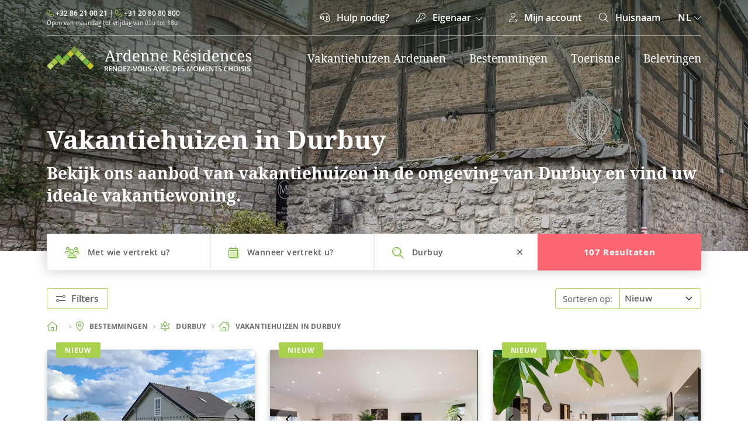

--- FILE ---
content_type: text/html; charset=utf-8
request_url: https://www.ardenneresidences.com/nl/bestemming/durbuy/vakantiehuis-durbuy/
body_size: 31224
content:


<script defer src="/scripts/common.min.js?v=9ULcSedwOcOpKfw1YvmlukeKG4yXjKy04kHAk1kuYBc"></script>




<!DOCTYPE html>
<html lang="nl-BE">
<head><script>(function(w,i,g){w[g]=w[g]||[];if(typeof w[g].push=='function')w[g].push(i)})
(window,'GTM-K3KJ33K','google_tags_first_party');</script><script>(function(w,d,s,l){w[l]=w[l]||[];(function(){w[l].push(arguments);})('set', 'developer_id.dY2E1Nz', true);
		var f=d.getElementsByTagName(s)[0],
		j=d.createElement(s);j.async=true;j.src='/gq42/';
		f.parentNode.insertBefore(j,f);
		})(window,document,'script','dataLayer');</script>

    <script type="application/ld+json" id="schema"></script>


    


<script src="/scripts/schema.min.js?v=ijV-PG3eT2U3k2bCi-Qvhae1cEeZ00DBXgzlbF5MoAE"></script>
<script>
    var lang = "nl-BE";
    var published = "2023-06-16T13:16:24Z";
    var updated = "2025-04-28T13:31:41Z";
    var pageName = "Vakantiehuis Durbuy";
    var url = "https://www.ardenneresidences.com/nl/bestemming/durbuy/vakantiehuis-durbuy/";

    window.SCHEMA.preconfiguredSearchSchema(pageName, url, published, updated);
</script>



<!-- Global site tag (gtag.js) - Google Analytics 
<script async src="https://www.googletagmanager.com/gtag/js?id=UA-1005727-2"></script>
<script>
  window.dataLayer = window.dataLayer || [];
  function gtag(){dataLayer.push(arguments);}
  gtag('js', new Date());

  gtag('config', 'UA-1005727-2');
</script>-->

<!-- Google Tag Manager -->
<script>(function(w,d,s,l,i){w[l]=w[l]||[];w[l].push({'gtm.start':
new Date().getTime(),event:'gtm.js'});var f=d.getElementsByTagName(s)[0],
j=d.createElement(s),dl=l!='dataLayer'?'&l='+l:'';j.async=true;j.src=
'https://www.googletagmanager.com/gtm.js?id='+i+dl;f.parentNode.insertBefore(j,f);
})(window,document,'script','dataLayer','GTM-K3KJ33K');</script>
<!-- End Google Tag Manager -->

<!-- Bing Tag -->
<script>(function(w,d,t,r,u){var f,n,i;w[u]=w[u]||[],f=function(){var o={ti:"5712694"};o.q=w[u],w[u]=new UET(o),w[u].push("pageLoad")},n=d.createElement(t),n.src=r,n.async=1,n.onload=n.onreadystatechange=function(){var s=this.readyState;s&&s!=="loaded"&&s!=="complete"||(f(),n.onload=n.onreadystatechange=null)},i=d.getElementsByTagName(t)[0],i.parentNode.insertBefore(n,i)})(window,document,"script","//bat.bing.com/bat.js","uetq");</script>
<!-- End Bing Tag -->

<!-- Facebook Pixel Code -->
<script>
  !function(f,b,e,v,n,t,s)
  {if(f.fbq)return;n=f.fbq=function(){n.callMethod?
  n.callMethod.apply(n,arguments):n.queue.push(arguments)};
  if(!f._fbq)f._fbq=n;n.push=n;n.loaded=!0;n.version='2.0';
  n.queue=[];t=b.createElement(e);t.async=!0;
  t.src=v;s=b.getElementsByTagName(e)[0];
  s.parentNode.insertBefore(t,s)}(window, document,'script',
  'https://connect.facebook.net/en_US/fbevents.js');
  fbq('init', '160317654898614');
  fbq('track', 'PageView');
</script>
<noscript><img height="1" width="1" style="display:none"
  src="https://www.facebook.com/tr?id=160317654898614&ev=PageView&noscript=1"
/></noscript>
<!-- End Facebook Pixel Code -->

  <!-- Criteo Loader File -->
<script type="text/javascript" src="//dynamic.criteo.com/js/ld/ld.js?a=25847" async="true"></script>
 <!-- END Criteo Loader File -->

  <!-- Clarity Code -->
<script type="text/javascript">
    (function(c,l,a,r,i,t,y){
        c[a]=c[a]||function(){(c[a].q=c[a].q||[]).push(arguments)};
        t=l.createElement(r);t.async=1;t.src="https://www.clarity.ms/tag/"+i;
        y=l.getElementsByTagName(r)[0];y.parentNode.insertBefore(t,y);
    })(window, document, "clarity", "script", "r99v3unfzl");
</script>
 <!-- END Clarity Code -->

    <meta charset="UTF-8">
    <meta name="description" content="Vakantiehuis Durbuy. Reserveer uw exclusieve vakantiewoning en geniet van een individuele ervaring. Familiaal &amp; lokaal team tot uw beschikking! 360&#xB0; video&#x27;s">
    <meta http-equiv="X-UA-Compatible" content="IE=edge">
    <meta name="viewport" content="width=device-width, initial-scale=1.0">

    



<!-- Primary Meta Tags -->
<title>Vakantiehuizen Durbuy : Verhuur van Vakantiewoningen | Ardenne R&#xE9;sidences</title>
<meta name="title" content="Vakantiehuizen Durbuy : Verhuur van Vakantiewoningen | Ardenne R&#xE9;sidences" />
<meta name="description" content="Vakantiehuis Durbuy. Reserveer uw exclusieve vakantiewoning en geniet van een individuele ervaring. Familiaal &amp; lokaal team tot uw beschikking! 360&#xB0; video&#x27;s" />
<meta name="viewport" content="width=device-width, initial-scale=1.0, maximum-scale=1.0, user-scalable=no">

<!-- Open Graph / Facebook -->
<meta property="og:type" content="website" />
<meta property="og:url" content="/nl/bestemming/durbuy/vakantiehuis-durbuy/" />
<meta property="og:title" content="Vakantiehuizen Durbuy : Verhuur van Vakantiewoningen | Ardenne R&#xE9;sidences" />
<meta property="og:description" content="Vakantiehuis Durbuy. Reserveer uw exclusieve vakantiewoning en geniet van een individuele ervaring. Familiaal &amp; lokaal team tot uw beschikking! 360&#xB0; video&#x27;s" />

    <meta property="og:image" content="/media/yn0nm4qo/durbuy-downtown-banner.jpg" />
    <meta property="twitter:image" content="/media/yn0nm4qo/durbuy-downtown-banner.jpg" />

<!-- Twitter -->
<meta property="twitter:card" content="summary_large_image" />
<meta property="twitter:url" content="/nl/bestemming/durbuy/vakantiehuis-durbuy/" />
<meta property="twitter:title" content="Vakantiehuizen Durbuy : Verhuur van Vakantiewoningen | Ardenne R&#xE9;sidences" />
<meta property="twitter:description" content="Vakantiehuis Durbuy. Reserveer uw exclusieve vakantiewoning en geniet van een individuele ervaring. Familiaal &amp; lokaal team tot uw beschikking! 360&#xB0; video&#x27;s" />

<!-- Meta Tags Generated with https://metatags.io -->

        <meta name="robots" content="index">
        <meta name="robots" content="follow">
    
    <!-- ISO 8601 dates for SEO, Ahrefs & social crawlers -->
    <meta name="datePublished" content="2023-06-16T13:16:24Z" />
    <meta name="dateModified" content="2025-04-28T13:31:41Z" />
    <meta name="publish_date" content="2023-06-16T13:16:24Z" />
    <meta name="modified_date" content="2025-04-28T13:31:41Z" />

    <!-- lang & country -->


        <link rel="canonical" href="https://www.ardenneresidences.com/nl/bestemming/durbuy/vakantiehuis-durbuy/" />



        <link rel="alternate" hreflang="fr-BE" href="https://www.ardenneresidences.com/fr/destination/durbuy/gite-durbuy/">

        <link rel="alternate" hreflang="nl-BE" href="https://www.ardenneresidences.com/nl/bestemming/durbuy/vakantiehuis-durbuy/">
        <link rel="alternate" hreflang="nl-nl" href="https://www.ardenneresidences.com/nl/bestemming/durbuy/vakantiehuis-durbuy/">



    <link rel="alternate" hreflang="x-default" href="https://www.ardenneresidences.com/fr/destination/durbuy/gite-durbuy/" />

    <!-- Favicon -->
    <link rel="apple-touch-icon" sizes="152x152" href="/assets/apple-touch-icon.png">
    <link rel="icon" type="image/png" sizes="32x32" href="/assets/favicon-32x32.png">
    <link rel="icon" type="image/png" sizes="16x16" href="/assets/favicon-16x16.png">
    <link rel="manifest" href="/assets/manifest.json">
    <link rel="mask-icon" color="#aad14e" href="/assets/safari-pinned-tab.svg">
    <link rel="alternate" type="application/rss+xml" title="RSS Feed for Ardenne Résidence" href="/rss.news.nl-BE.xml" />
   <!--Styles-->
    <link rel="stylesheet" href="/css/styles.css?v=vOvw2YuUQWkIFLcmQCnlHQLbI70kD_BA7nNEZP6SqMw">



    <meta name="msapplication-TileColor" content="#aad14e">
    <meta name="msapplication-TileImage" content="/assets/mstile-144x144.png">
    <meta name="theme-color" content="#aad14e">

    
    <link rel="stylesheet" href="/css/search.css?v=Jx-9A8aJJaYIeB1qzfAsfYenNYAqUdOhv807t1CB8xM" />
    <link rel="stylesheet" href="/css/iconSlider.css?v=BDOeioPwreOmBoyXbMStzUWQSMxV1uRucDc4wttkg1w" />
    <link rel="stylesheet" href="/css/bookReasons.css?v=7LQp2jTqHJw-pkU0agYcZnNq5UpK9CPAZQyJVmTwMb4" />
    <link rel="stylesheet" href="/css/slider.css?v=-oERUux2ehkj48JJwe70CvK0MDOOcUpj8ZasLpkArgQ" />
    <link rel="stylesheet" href="/css/advertDetails.css?v=h6Vi12jEWOkipsskzrV02isQc6Ka9Y2Pje9zsD-0Pyo" />
    <link rel="stylesheet" href="/css/album.css?v=vgXRQANCZCNZb_TVv6BOCnS4CurbYRVxdTkmhjhFVC0" />

    <link rel="stylesheet" href="/css/embla.css?v=EXv9kYF6aezjIjQxJGWGIgcw6SJmjx-ht0ro6A2FlgM" />





</head>
<body class="preconfiguredSearch">
    <noscript>
        <iframe src="https://www.googletagmanager.com/ns.html?id=GTM-K3KJ33K" height="0" width="0" style="display:none;visibility:hidden"></iframe>
    </noscript>


    <header>
        <div class="mobileNavigation">
            

<nav class="navbar">
    <div class="w-100 d-flex">
        <div class="col-4">
            <button class="navbar-toggler" type="button" data-bs-toggle="collapse" data-bs-target="#navbarTogglerDemo01" aria-controls="navbarTogglerDemo01" aria-expanded="false" aria-label="Toggle navigation">
                <i class="fa-light fa-bars"></i>
            </button>
        </div>
        <div class="col-4 logo">
            <a href="/nl/">
                    <img src="/media/jpgfnvc4/logo-portrait-fr.png?width=100&amp;height=54&amp;format=webp&amp;quality=100&amp;v=1da109b2b840aa0" alt="" />
            </a>
        </div>
    </div>
    <div class="collapse navbar-collapse" id="navbarTogglerDemo01">

        <div class="d-flex justify-content-between border-bottom pb-3">
            <button class="navbar-toggler ms-3" type="button" data-bs-toggle="collapse" data-bs-target="#navbarTogglerDemo01" aria-controls="navbarTogglerDemo01" aria-expanded="false" aria-label="Toggle navigation">
                <i class="fa-light fa-times"></i>
            </button>

            <div class="navbar lang">
                <a href="#" data-bs-toggle="dropdown" data-bs-auto-close="outside" id="dropdownLang">
                    nl <i class="fa-light fa-chevron-down"></i>
                </a>
                <ul class="dropdown-menu langDropdown">
                        <li><a class="dropdown-item" href="/fr/destination/durbuy/gite-durbuy/">fr</a></li>
                        <li><a class="dropdown-item" href="/nl/bestemming/durbuy/vakantiehuis-durbuy/">nl</a></li>
                </ul>
             </div>
        </div>

        <nav>
            <ul class=" border-bottom py-3">
                        <li class="mx-3 mb-3">
                            <div class="d-flex justify-content-between align-items-center">
                                <a href="/nl/vakantiehuizen-ardennen/" class="navElement mb-0">
                                    <i class="fa-light fa-house-tree green"></i> 
                                        <span>Vakantiehuizen Ardennen</span>
                                </a>
                                <button class="resetButton" type="button" data-bs-toggle="collapse" data-bs-target="#collapseGite0" aria-expanded="false" aria-controls="collapseGite0">
                                    <i class="fa-light fa-chevron-down"></i>
                                </button>
                            </div>
                            <div class="collapse" id="collapseGite0">
                                <ul class="ms-5 ps-2 mt-2">
                                        <li class="navSubElement">
                                                <a href="/nl/vakantiehuizen-ardennen/wellness/">Wellness</a>
                                        </li>
                                        <li class="navSubElement">
                                                <a href="/nl/vakantiehuizen-ardennen/lievelingsplek/">Lievelingsplek</a>
                                        </li>
                                        <li class="navSubElement">
                                                <a href="/nl/vakantiehuizen-ardennen/faciliteiten/">Faciliteiten</a>
                                        </li>
                                        <li class="navSubElement">
                                                <a href="/nl/vakantiehuizen-ardennen/reizen-met/">Reizen met</a>
                                        </li>
                                        <li class="navSubElement">
                                                <a href="/nl/vakantiehuizen-ardennen/stijl-van-het-huisje/">Stijl van het huisje</a>
                                        </li>
                                        <li class="navSubElement">
                                                <a href="/nl/vakantiehuizen-ardennen/evenement/">Evenement</a>
                                        </li>
                                </ul>
                            </div>
                        </li>
                        <li class="mx-3 mb-3">
                            <div class="d-flex justify-content-between align-items-center">
                                <a href="/nl/bestemming/" class="navElement mb-0">
                                    <i class="fa-light fa-location-dot green"></i> 
                                        <span>Bestemmingen</span>
                                </a>
                                <button class="resetButton" type="button" data-bs-toggle="collapse" data-bs-target="#collapseGite1" aria-expanded="false" aria-controls="collapseGite1">
                                    <i class="fa-light fa-chevron-down"></i>
                                </button>
                            </div>
                            <div class="collapse" id="collapseGite1">
                                <ul class="ms-5 ps-2 mt-2">
                                        <li class="navSubElement">
                                                <a href="/nl/bestemming/bouillon/">Bouillon</a>
                                        </li>
                                        <li class="navSubElement">
                                                <a href="/nl/bestemming/dinant/">Dinant</a>
                                        </li>
                                        <li class="navSubElement">
                                                <a href="/nl/bestemming/durbuy/">Durbuy</a>
                                        </li>
                                        <li class="navSubElement">
                                                <a href="/nl/bestemming/la-roche-en-ardenne/">La Roche-en-Ardenne</a>
                                        </li>
                                        <li class="navSubElement">
                                                <a href="/nl/bestemming/malmedy/">Malmedy</a>
                                        </li>
                                        <li class="navSubElement">
                                                <a href="/nl/bestemming/spa/">Spa</a>
                                        </li>
                                </ul>
                            </div>
                        </li>
                        <li class="mx-3 mb-3">
                            <div class="d-flex justify-content-between align-items-center">
                                <a href="/nl/ardennen-belgie/" class="navElement mb-0">
                                    <i class="fa-light fa-book green"></i> 
                                        <span>Toerisme</span>
                                </a>
                                <button class="resetButton" type="button" data-bs-toggle="collapse" data-bs-target="#collapseGite2" aria-expanded="false" aria-controls="collapseGite2">
                                    <i class="fa-light fa-chevron-down"></i>
                                </button>
                            </div>
                            <div class="collapse" id="collapseGite2">
                                <ul class="ms-5 ps-2 mt-2">
                                        <li class="navSubElement">
                                                <a href="/nl/ardennen-belgie/beste-reistijd-ardennen/">Beste reistijd ?</a>
                                        </li>
                                        <li class="navSubElement">
                                                <a href="/nl/ardennen-belgie/toeristische-gids/">Toeristische gids</a>
                                        </li>
                                        <li class="navSubElement">
                                                <a href="/nl/ardennen-belgie/tips/">Tips</a>
                                        </li>
                                        <li class="navSubElement">
                                                <a href="/nl/ardennen-belgie/activiteiten-in-de-ardennen/">Activiteiten</a>
                                        </li>
                                        <li class="navSubElement">
                                                <a href="/nl/ardennen-belgie/sport-in-de-ardennen/">Sport in de Ardennen</a>
                                        </li>
                                        <li class="navSubElement">
                                                <a href="/nl/ardennen-belgie/specialiteiten-van-de-ardennen/">Specialiteiten van de Ardennen</a>
                                        </li>
                                        <li class="navSubElement">
                                                <a href="/nl/ardennen-belgie/culturele-bezoeken-in-de-ardennen/">Culturele bezoeken</a>
                                        </li>
                                        <li class="navSubElement">
                                                <a href="/nl/ardennen-belgie/waarheen-in-de-ardennen/">Waarheen</a>
                                        </li>
                                </ul>
                            </div>
                        </li>
                        <li class="mx-3 mb-3">
                            <div class="d-flex justify-content-between align-items-center">
                                <a href="/nl/belevingen/" class="navElement mb-0">
                                    <i class="fa-light fa-calendar-days green"></i> 
                                        <span>Belevingen</span>
                                </a>
                                <button class="resetButton" type="button" data-bs-toggle="collapse" data-bs-target="#collapseGite3" aria-expanded="false" aria-controls="collapseGite3">
                                    <i class="fa-light fa-chevron-down"></i>
                                </button>
                            </div>
                            <div class="collapse" id="collapseGite3">
                                <ul class="ms-5 ps-2 mt-2">
                                        <li class="navSubElement">
                                                <a href="/nl/belevingen/recreatie-en-ontdekkingen/">Recreatie en ontdekkingen</a>
                                        </li>
                                        <li class="navSubElement">
                                                <a href="/nl/belevingen/gastronomie/">Gastronomie</a>
                                        </li>
                                        <li class="navSubElement">
                                                <a href="/nl/belevingen/sport/">Sportieve activiteiten</a>
                                        </li>
                                </ul>
                            </div>
                        </li>
            </ul>

                <ul class="pt-3">
                    <li class="mx-3 mb-3">
                        <div class="d-flex justify-content-between align-items-center">

                            <a href="#" class="navElement mb-0" data-bs-toggle="modal" data-bs-target="#helpModal"><i class="fa-light fa-headset red"></i> Hulp nodig?</a>
                        </div>
                    </li>

                    <li class="mx-3 mb-3">
                        <div class="d-flex justify-content-between">
                            <button type="button" class="navElement " data-bs-toggle="collapse" data-bs-target="#ownerCollapse" aria-expanded="false" aria-controls="ownerCollapse">
                                <i class="fa-light fa-key me-2 red"></i>
                                <span style="color: #334335;">Eigenaar</span>
                            </button>
                            <button class="resetButton" type="button" data-bs-toggle="collapse" data-bs-target="#ownerCollapse" aria-expanded="false" aria-controls="ownerCollapse">
                                <i class="fa-light fa-chevron-down"></i>
                            </button>
                        </div>
                        <div class="collapse" id="ownerCollapse">
                            <ul class="ms-5 ps-2 mt-2">

                                <li class="navSubElement">
                                    <a href="/nl/eigenaar-vakantiehuis-ardennen/">Eigenaar worden</a>
                                </li>
                                <li class="navSubElement">
                                    <a href="https://owners.ardenneresidences.com/" target="_blank">Inloggen</a>
                                </li>
                            </ul>
                        </div>
                    </li>
                    
                    <li class="mx-3 mb-3">
                        <div class="d-flex justify-content-between align-items-center">
                            <a href="#" data-bs-toggle="modal" data-bs-target="#guestModal" class="navElement"><i class="fa-light fa-user red"></i> Mijn account</a>
                        </div>
                    </li>                    
                    <li class="mx-3">
                        <div class="d-flex justify-content-between align-items-center">
                            <a href="#" data-bs-toggle="modal" data-bs-target="#searchModal" class="navElement mb-0"><i class="fa-light fa-search red"></i> Huisnaam</a>
                        </div>
                    </li>
                </ul>
        </nav>
    </div>
</nav>
        </div>
        
        <div class="desktopNavigation container">
            



<div class="topbar navbar">
    <nav>
        <ul class="d-flex justify-content-between align-items-center">
            <li class="info me-auto">
                <p><i class="fa-light fa-phone lightgreen"></i> <a href="tel:3286210021">&#x2B;32 86 21 00 21</a> | <i class="fa-light fa-phone lightgreen"></i> <a href="tel:31208080800">&#x2B;31 20 80 80 800</a></p>
                <p class="small">Open van maandag tot vrijdag van 09u tot 18u</p>
            </li>

            <li><a href="#" data-bs-toggle="modal" data-bs-target="#helpModal"><i class="fa-light fa-headset me-2"></i> Hulp nodig?</a></li>

            <li id="ownerLink">
                <a class="nav-link dropdown-toggle" href="#" id="navbarDropdownMenuLink" role="button" data-bs-toggle="dropdown" aria-expanded="false">
                    <i class="fa-light fa-key me-2"></i> Eigenaar <i class="fa-light fa-chevron-down ms-1" style="font-size:13px;"></i>
                </a>
                <ul class="dropdown-menu ownerDropdown" aria-labelledby="navbarDropdownMenuLink">
                    <li><a class="dropdown-item ownerDropdownItem" href="/nl/eigenaar-vakantiehuis-ardennen/">Eigenaar worden</a></li>
                    <li><a class="dropdown-item ownerDropdownItem" href="https://owners.ardenneresidences.com/" target="_blank">Inloggen</a></li>
                </ul>
            </li>

            <li><a href="#" data-bs-toggle="modal" data-bs-target="#guestModal"><i class="fa-light fa-user me-2"></i> Mijn account</a></li>


            <li><a href="#" data-bs-toggle="modal" data-bs-target="#searchModal"><i class="fa-light fa-search me-2"></i> Huisnaam</a></li>




            <li class="navbar">
                <a href="#" data-bs-toggle="dropdown" data-bs-auto-close="outside" id="dropdownLang">
                    nl <i class="fa-light fa-chevron-down"></i>
                </a>
                <ul class="dropdown-menu langDropdown">
                        <li><a class="dropdown-item" href="/fr/destination/durbuy/gite-durbuy/">fr</a></li>
                        <li><a class="dropdown-item" href="/nl/bestemming/durbuy/vakantiehuis-durbuy/">nl</a></li>
                </ul>
            </li>


        </ul>
    </nav>
</div>



<div>
    <nav class="navbar navbar-expand-lg w-100">

        <ul class="d-flex justify-content-between align-items-center w-100">
            <li class="me-auto">
                <div class="logo">
                    <a href="/nl/">
                            <img class="w-100" src="/media/bikfxvlp/ar-logo-white.svg?rmode=pad&amp;width=250&amp;height=43&amp;quality=95&amp;v=1d998539c81cc80" alt="" />
                    </a>
                </div>
            </li>
            <script defer src="/scripts/megamenu.min.js?v=gEdV0R3gNpn_8FqArVm0KfyJdbxOoXvVzX3SKElghL4"></script>

    <li class="megaMenu">
        <a href="/nl/vakantiehuizen-ardennen/" class="megaMenuElement">
Vakantiehuizen Ardennen        </a>
    
        <div class="dropdown-menu">
            <div class="containerInner">
                <div class="d-flex">
                    <div class="col-9 py-4 ps-5 pe-4">
                        <p class="navigationTitle mb-4">Populaire zoekopdrachten</p>
    
                        <ul class="d-flex flex-wrap">
    
    
                                    <li class="col-6 d-flex justify-content-between pe-3 mb-3">
                                        <a href="/nl/vakantiehuizen-ardennen/wellness/" class="d-flex justify-content-between navElement">
                                            <i class="fa-light fa-spa lightgreen"></i>
                                            <div>
                                                <p class="title">
Wellness                                                </p>
                                                <p>Luxueus comfort</p>
                                            </div>
                                        </a>
                                            <a href="#" data-bs-toggle="dropdown" data-bs-auto-close="outside" id="dropdownLink1">
                                                <i class="fa-light fa-arrow-right"></i>
                                            </a>
                                        <div class="dropdown-menu dropdown-submenu ps-5 pe-4" id="dropdown1">
    
                                            <div class="d-flex justify-content-between navElement">
                                                <button onclick="MEGAMENU.CloseDropdown(1)">
                                                    <i class="fa-light fa-arrow-left green"></i>
                                                    <div>
                                                        <p class="title">
Wellness                                                        </p>
                                                    </div>
                                                </button>
                                            </div>
    
                                            <ul class="d-flex flex-wrap ps-5 mt-2">
                                                        <li class="col-6 mb-2">
                                                            <a href="/nl/vakantiehuizen-ardennen/wellness/jacuzzi/" class="subMenuElement d-flex">
                                                                    <i class="fa-light fa-hot-tub-person lightgreen"></i>
                                                                    <p>Jacuzzi</p>
                                                            </a>
                                                        </li>
                                                        <li class="col-6 mb-2">
                                                            <a href="/nl/vakantiehuizen-ardennen/wellness/zwembad/" class="subMenuElement d-flex">
                                                                    <i class="fa-light fa-water lightgreen"></i>
                                                                    <p>Zwembad</p>
                                                            </a>
                                                        </li>
                                                        <li class="col-6 mb-2">
                                                            <a href="/nl/vakantiehuizen-ardennen/wellness/zwembad-en-jacuzzi/" class="subMenuElement d-flex">
                                                                    <i class="fa-light fa-Spa lightgreen"></i>
                                                                    <p>Zwembad en jacuzzi</p>
                                                            </a>
                                                        </li>
                                                        <li class="col-6 mb-2">
                                                            <a href="/nl/vakantiehuizen-ardennen/wellness/zwembad-en-sauna/" class="subMenuElement d-flex">
                                                                    <i class="fa-light fa-Spa lightgreen"></i>
                                                                    <p>Zwembad en sauna</p>
                                                            </a>
                                                        </li>
                                                        <li class="col-6 mb-2">
                                                            <a href="/nl/vakantiehuizen-ardennen/wellness/jacuzzi-en-sauna/" class="subMenuElement d-flex">
                                                                    <i class="fa-light fa-Spa lightgreen"></i>
                                                                    <p>Jacuzzi en sauna</p>
                                                            </a>
                                                        </li>
                                                        <li class="col-6 mb-2">
                                                            <a href="/nl/vakantiehuizen-ardennen/wellness/sauna-hammam/" class="subMenuElement d-flex">
                                                                    <i class="fa-light fa-temperature-list lightgreen"></i>
                                                                    <p>Sauna hammam</p>
                                                            </a>
                                                        </li>
                                            </ul>
    
                                        </div>
                                    </li>
                                    <li class="col-6 d-flex justify-content-between pe-3 mb-3">
                                        <a href="/nl/vakantiehuizen-ardennen/lievelingsplek/" class="d-flex justify-content-between navElement">
                                            <i class="fa-light fa-house-day lightgreen"></i>
                                            <div>
                                                <p class="title">
Lievelingsplek                                                </p>
                                                <p>Uw liefste plek</p>
                                            </div>
                                        </a>
                                            <a href="#" data-bs-toggle="dropdown" data-bs-auto-close="outside" id="dropdownLink2">
                                                <i class="fa-light fa-arrow-right"></i>
                                            </a>
                                        <div class="dropdown-menu dropdown-submenu ps-5 pe-4" id="dropdown2">
    
                                            <div class="d-flex justify-content-between navElement">
                                                <button onclick="MEGAMENU.CloseDropdown(2)">
                                                    <i class="fa-light fa-arrow-left green"></i>
                                                    <div>
                                                        <p class="title">
Lievelingsplek                                                        </p>
                                                    </div>
                                                </button>
                                            </div>
    
                                            <ul class="d-flex flex-wrap ps-5 mt-2">
                                                        <li class="col-6 mb-2">
                                                            <a href="/nl/vakantiehuizen-ardennen/lievelingsplek/huisje-in-het-bos/" class="subMenuElement d-flex">
                                                                    <i class="fa-light fa-trees lightgreen"></i>
                                                                    <p>Huisje in het bos</p>
                                                            </a>
                                                        </li>
                                                        <li class="col-6 mb-2">
                                                            <a href="/nl/vakantiehuizen-ardennen/lievelingsplek/vakantiehuis-in-de-stad/" class="subMenuElement d-flex">
                                                                    <i class="fa-light fa-tree-city lightgreen"></i>
                                                                    <p>Vakantiehuis in de stad</p>
                                                            </a>
                                                        </li>
                                                        <li class="col-6 mb-2">
                                                            <a href="/nl/vakantiehuizen-ardennen/lievelingsplek/vakantiehuis-aan-het-water/" class="subMenuElement d-flex">
                                                                    <i class="fa-light fa-bridge-water lightgreen"></i>
                                                                    <p>Vakantiehuis aan het water</p>
                                                            </a>
                                                        </li>
                                                        <li class="col-6 mb-2">
                                                            <a href="/nl/vakantiehuizen-ardennen/lievelingsplek/huisje-in-de-natuur/" class="subMenuElement d-flex">
                                                                    <i class="fa-light fa-leaf-oak lightgreen"></i>
                                                                    <p>Huisje in de natuur</p>
                                                            </a>
                                                        </li>
                                                        <li class="col-6 mb-2">
                                                            <a href="/nl/vakantiehuizen-ardennen/lievelingsplek/vakantiehuizen-met-uitzicht/" class="subMenuElement d-flex">
                                                                    <i class="fa-light fa-sun-haze lightgreen"></i>
                                                                    <p>Vakantiehuizen met uitzicht</p>
                                                            </a>
                                                        </li>
                                            </ul>
    
                                        </div>
                                    </li>
                                    <li class="col-6 d-flex justify-content-between pe-3 mb-3">
                                        <a href="/nl/vakantiehuizen-ardennen/faciliteiten/" class="d-flex justify-content-between navElement">
                                            <i class="fa-light fa-people-group lightgreen"></i>
                                            <div>
                                                <p class="title">
Faciliteiten                                                </p>
                                                <p>Naar uw behoeften</p>
                                            </div>
                                        </a>
                                            <a href="#" data-bs-toggle="dropdown" data-bs-auto-close="outside" id="dropdownLink3">
                                                <i class="fa-light fa-arrow-right"></i>
                                            </a>
                                        <div class="dropdown-menu dropdown-submenu ps-5 pe-4" id="dropdown3">
    
                                            <div class="d-flex justify-content-between navElement">
                                                <button onclick="MEGAMENU.CloseDropdown(3)">
                                                    <i class="fa-light fa-arrow-left green"></i>
                                                    <div>
                                                        <p class="title">
Faciliteiten                                                        </p>
                                                    </div>
                                                </button>
                                            </div>
    
                                            <ul class="d-flex flex-wrap ps-5 mt-2">
                                                        <li class="col-6 mb-2">
                                                            <a href="/nl/vakantiehuizen-ardennen/faciliteiten/vakantiehuis-omheinde-tuin/" class="subMenuElement d-flex">
                                                                    <i class="fa-light fa-house-lock lightgreen"></i>
                                                                    <p>Vakantiehuis met omheinde tuin</p>
                                                            </a>
                                                        </li>
                                                        <li class="col-6 mb-2">
                                                            <a href="/nl/vakantiehuizen-ardennen/faciliteiten/visvakantie/" class="subMenuElement d-flex">
                                                                    <i class="fa-light fa-fishing-rod lightgreen"></i>
                                                                    <p>Visvakantie in de Ardennen</p>
                                                            </a>
                                                        </li>
                                                        <li class="col-6 mb-2">
                                                            <a href="/nl/vakantiehuizen-ardennen/faciliteiten/vakantiehuis-met-laadpaal/" class="subMenuElement d-flex">
                                                                    <i class="fa-light fa-square-bolt lightgreen"></i>
                                                                    <p>Vakantiehuizen met laadpaal</p>
                                                            </a>
                                                        </li>
                                                        <li class="col-6 mb-2">
                                                            <a href="/nl/vakantiehuizen-ardennen/faciliteiten/vakantiehuis-met-open-haard/" class="subMenuElement d-flex">
                                                                    <i class="fa-light fa-fireplace lightgreen"></i>
                                                                    <p>Vakantiehuizen met open haard</p>
                                                            </a>
                                                        </li>
                                                        <li class="col-6 mb-2">
                                                            <a href="/nl/vakantiehuizen-ardennen/faciliteiten/vakantiehuis-met-bioscoopzaal/" class="subMenuElement d-flex">
                                                                    <i class="fa-light fa-projector lightgreen"></i>
                                                                    <p>Vakantiehuis met bioscoopzaal</p>
                                                            </a>
                                                        </li>
                                                        <li class="col-6 mb-2">
                                                            <a href="/nl/vakantiehuizen-ardennen/faciliteiten/vakantiehuis-met-airco/" class="subMenuElement d-flex">
                                                                    <i class="fa-light fa-air-conditioner lightgreen"></i>
                                                                    <p>Vakantiehuizen met airco</p>
                                                            </a>
                                                        </li>
                                                        <li class="col-6 mb-2">
                                                            <a href="/nl/vakantiehuizen-ardennen/faciliteiten/vakantiehuis-met-wasmachine/" class="subMenuElement d-flex">
                                                                    <i class="fa-light fa-washing-machine lightgreen"></i>
                                                                    <p>Vakantiehuizen met wasmachine</p>
                                                            </a>
                                                        </li>
                                                        <li class="col-6 mb-2">
                                                            <a href="/nl/vakantiehuizen-ardennen/faciliteiten/vakantiehuis-met-fietsenstalling/" class="subMenuElement d-flex">
                                                                    <i class="fa-light fa-bicycle lightgreen"></i>
                                                                    <p>Vakantiehuizen met fietsenstalling</p>
                                                            </a>
                                                        </li>
                                            </ul>
    
                                        </div>
                                    </li>
                                    <li class="col-6 d-flex justify-content-between pe-3 mb-3">
                                        <a href="/nl/vakantiehuizen-ardennen/reizen-met/" class="d-flex justify-content-between navElement">
                                            <i class="fa-light fa-people-group lightgreen"></i>
                                            <div>
                                                <p class="title">
Reizen met                                                </p>
                                                <p>In goed gezelschap</p>
                                            </div>
                                        </a>
                                            <a href="#" data-bs-toggle="dropdown" data-bs-auto-close="outside" id="dropdownLink4">
                                                <i class="fa-light fa-arrow-right"></i>
                                            </a>
                                        <div class="dropdown-menu dropdown-submenu ps-5 pe-4" id="dropdown4">
    
                                            <div class="d-flex justify-content-between navElement">
                                                <button onclick="MEGAMENU.CloseDropdown(4)">
                                                    <i class="fa-light fa-arrow-left green"></i>
                                                    <div>
                                                        <p class="title">
Reizen met                                                        </p>
                                                    </div>
                                                </button>
                                            </div>
    
                                            <ul class="d-flex flex-wrap ps-5 mt-2">
                                                        <li class="col-6 mb-2">
                                                            <a href="/nl/vakantiehuizen-ardennen/reizen-met/vakantie-met-kinderen/" class="subMenuElement d-flex">
                                                                    <i class="fa-light fa-family lightgreen"></i>
                                                                    <p>Vakantie met kinderen</p>
                                                            </a>
                                                        </li>
                                                        <li class="col-6 mb-2">
                                                            <a href="/nl/vakantiehuizen-ardennen/reizen-met/rolstoeltoegankelijke-vakantiehuizen/" class="subMenuElement d-flex">
                                                                    <i class="fa-light fa-wheelchair lightgreen"></i>
                                                                    <p>Rolstoeltoegankelijk vakantiehuizen</p>
                                                            </a>
                                                        </li>
                                                        <li class="col-6 mb-2">
                                                            <a href="/nl/vakantiehuizen-ardennen/reizen-met/vakantiehuizen-met-hond/" class="subMenuElement d-flex">
                                                                    <i class="fa-light fa-paw lightgreen"></i>
                                                                    <p>Vakantiehuizen met hond</p>
                                                            </a>
                                                        </li>
                                                        <li class="col-6 mb-2">
                                                            <a href="/nl/vakantiehuizen-ardennen/reizen-met/romantisch-weekendje-weg/" class="subMenuElement d-flex">
                                                                    <i class="fa-light fa-face-smile-hearts lightgreen"></i>
                                                                    <p>Romantisch weekendje weg</p>
                                                            </a>
                                                        </li>
                                            </ul>
    
                                        </div>
                                    </li>
                                    <li class="col-6 d-flex justify-content-between pe-3 mb-3">
                                        <a href="/nl/vakantiehuizen-ardennen/stijl-van-het-huisje/" class="d-flex justify-content-between navElement">
                                            <i class="fa-light fa-house-chimney lightgreen"></i>
                                            <div>
                                                <p class="title">
Stijl van het huisje                                                </p>
                                                <p>Een residentie, Een stijl</p>
                                            </div>
                                        </a>
                                            <a href="#" data-bs-toggle="dropdown" data-bs-auto-close="outside" id="dropdownLink5">
                                                <i class="fa-light fa-arrow-right"></i>
                                            </a>
                                        <div class="dropdown-menu dropdown-submenu ps-5 pe-4" id="dropdown5">
    
                                            <div class="d-flex justify-content-between navElement">
                                                <button onclick="MEGAMENU.CloseDropdown(5)">
                                                    <i class="fa-light fa-arrow-left green"></i>
                                                    <div>
                                                        <p class="title">
Stijl van het huisje                                                        </p>
                                                    </div>
                                                </button>
                                            </div>
    
                                            <ul class="d-flex flex-wrap ps-5 mt-2">
                                                        <li class="col-6 mb-2">
                                                            <a href="/nl/vakantiehuizen-ardennen/stijl-van-het-huisje/kastelen-en-landhuizen/" class="subMenuElement d-flex">
                                                                    <i class="fa-light fa-castle lightgreen"></i>
                                                                    <p>Kastelen &amp; landhuizen</p>
                                                            </a>
                                                        </li>
                                                        <li class="col-6 mb-2">
                                                            <a href="/nl/vakantiehuizen-ardennen/stijl-van-het-huisje/ardense-huisjes/" class="subMenuElement d-flex">
                                                                    <i class="fa-light fa-chimney lightgreen"></i>
                                                                    <p>Ardense huisjes</p>
                                                            </a>
                                                        </li>
                                                        <li class="col-6 mb-2">
                                                            <a href="/nl/vakantiehuizen-ardennen/stijl-van-het-huisje/chalets/" class="subMenuElement d-flex">
                                                                    <i class="fa-light fa-cabin lightgreen"></i>
                                                                    <p>Chalets</p>
                                                            </a>
                                                        </li>
                                                        <li class="col-6 mb-2">
                                                            <a href="/nl/vakantiehuizen-ardennen/stijl-van-het-huisje/knusse-vakantiehuizen/" class="subMenuElement d-flex">
                                                                    <i class="fa-light fa-house-heart lightgreen"></i>
                                                                    <p>Knusse vakantiehuizen</p>
                                                            </a>
                                                        </li>
                                                        <li class="col-6 mb-2">
                                                            <a href="/nl/vakantiehuizen-ardennen/stijl-van-het-huisje/luxe-villas/" class="subMenuElement d-flex">
                                                                    <i class="fa-light fa-house-night lightgreen"></i>
                                                                    <p>Luxe villa&#x27;s</p>
                                                            </a>
                                                        </li>
                                                        <li class="col-6 mb-2">
                                                            <a href="/nl/vakantiehuizen-ardennen/stijl-van-het-huisje/uniek-overnachten/" class="subMenuElement d-flex">
                                                                    <i class="fa-light fa-star-exclamation lightgreen"></i>
                                                                    <p>Uniek Overnachten</p>
                                                            </a>
                                                        </li>
                                                        <li class="col-6 mb-2">
                                                            <a href="/nl/vakantiehuizen-ardennen/stijl-van-het-huisje/vakantiewoningen/" class="subMenuElement d-flex">
                                                                    <i class="fa-light fa-house-window lightgreen"></i>
                                                                    <p>Vakantiewoningen</p>
                                                            </a>
                                                        </li>
                                                        <li class="col-6 mb-2">
                                                            <a href="/nl/vakantiehuizen-ardennen/stijl-van-het-huisje/appartementen/" class="subMenuElement d-flex">
                                                                    <i class="fa-light fa-house-building lightgreen"></i>
                                                                    <p>Appartementen</p>
                                                            </a>
                                                        </li>
                                                        <li class="col-6 mb-2">
                                                            <a href="/nl/vakantiehuizen-ardennen/stijl-van-het-huisje/hutten/" class="subMenuElement d-flex">
                                                                    <i class="fa-light fa-tree lightgreen"></i>
                                                                    <p>Hutten</p>
                                                            </a>
                                                        </li>
                                            </ul>
    
                                        </div>
                                    </li>
                                    <li class="col-6 d-flex justify-content-between pe-3 mb-3">
                                        <a href="/nl/vakantiehuizen-ardennen/evenement/" class="d-flex justify-content-between navElement">
                                            <i class="fa-light fa-cake-candles lightgreen"></i>
                                            <div>
                                                <p class="title">
Evenement                                                </p>
                                                <p>De goede gelegenheid</p>
                                            </div>
                                        </a>
                                            <a href="#" data-bs-toggle="dropdown" data-bs-auto-close="outside" id="dropdownLink6">
                                                <i class="fa-light fa-arrow-right"></i>
                                            </a>
                                        <div class="dropdown-menu dropdown-submenu ps-5 pe-4" id="dropdown6">
    
                                            <div class="d-flex justify-content-between navElement">
                                                <button onclick="MEGAMENU.CloseDropdown(6)">
                                                    <i class="fa-light fa-arrow-left green"></i>
                                                    <div>
                                                        <p class="title">
Evenement                                                        </p>
                                                    </div>
                                                </button>
                                            </div>
    
                                            <ul class="d-flex flex-wrap ps-5 mt-2">
                                                        <li class="col-6 mb-2">
                                                            <a href="/nl/vakantiehuizen-ardennen/evenement/klein-seminarie/" class="subMenuElement d-flex">
                                                                    <i class="fa-light fa-podium-star lightgreen"></i>
                                                                    <p>Klein seminarie</p>
                                                            </a>
                                                        </li>
                                                        <li class="col-6 mb-2">
                                                            <a href="/nl/vakantiehuizen-ardennen/evenement/huwelijk/" class="subMenuElement d-flex">
                                                                    <i class="fa-light fa-rings-wedding lightgreen"></i>
                                                                    <p>Huwelijk</p>
                                                            </a>
                                                        </li>
                                                        <li class="col-6 mb-2">
                                                            <a href="/nl/vakantiehuizen-ardennen/evenement/verjaardag/" class="subMenuElement d-flex">
                                                                    <i class="fa-light fa-balloons lightgreen"></i>
                                                                    <p>Verjaardag</p>
                                                            </a>
                                                        </li>
                                                        <li class="col-6 mb-2">
                                                            <a href="/nl/vakantiehuizen-ardennen/evenement/teambuilding/" class="subMenuElement d-flex">
                                                                    <i class="fa-light fa-presentation-screen lightgreen"></i>
                                                                    <p>Teambuilding</p>
                                                            </a>
                                                        </li>
                                            </ul>
    
                                        </div>
                                    </li>
    
                        </ul>
                    </div>
                    <div class="col-3" style="background-image: url(/media/kzclchqy/ardenne-residences-la-roche-holiday-house-bonheur-simple-blar-18_hp.jpg?rxy=0.47692307692307695,1&amp;width=350&amp;height=350&amp;quality=95&amp;v=1d99d1c3517af10); background-size: cover;"></div>
                </div>
             </div>
        </div>
    </li>

    <li class="megaMenu">
        <a href="/nl/bestemming/" class="megaMenuElement">
Bestemmingen        </a>
    
        <div class="dropdown-menu">
            <div class="containerInner">
                <div class="d-flex">
                    <div class="col-9 py-4 ps-5 pe-4">
                        <p class="navigationTitle mb-4">Vakantiebestemmingen</p>
    
                        <ul class="d-flex flex-wrap">
    
    
                                    <li class="col-6 d-flex justify-content-between pe-3 mb-3">
                                        <a href="/nl/bestemming/bouillon/" class="d-flex justify-content-between navElement">
                                            <i class="fa-light fa-helmet-battle lightgreen"></i>
                                            <div>
                                                <p class="title">
Bouillon                                                </p>
                                                <p>Tussen geschiedenis en natuurlijke schoonheid</p>
                                            </div>
                                        </a>
                                    </li>
                                    <li class="col-6 d-flex justify-content-between pe-3 mb-3">
                                        <a href="/nl/bestemming/dinant/" class="d-flex justify-content-between navElement">
                                            <i class="fa-light fa-saxophone lightgreen"></i>
                                            <div>
                                                <p class="title">
Dinant                                                </p>
                                                <p>Een must-see juweeltje in de Ardennen</p>
                                            </div>
                                        </a>
                                    </li>
                                    <li class="col-6 d-flex justify-content-between pe-3 mb-3">
                                        <a href="/nl/bestemming/durbuy/" class="d-flex justify-content-between navElement">
                                            <i class="fa-light fa-trillium lightgreen"></i>
                                            <div>
                                                <p class="title">
Durbuy                                                </p>
                                                <p>Naar verluidt de kleinste stad ter wereld</p>
                                            </div>
                                        </a>
                                    </li>
                                    <li class="col-6 d-flex justify-content-between pe-3 mb-3">
                                        <a href="/nl/bestemming/la-roche-en-ardenne/" class="d-flex justify-content-between navElement">
                                            <i class="fa-light fa-castle lightgreen"></i>
                                            <div>
                                                <p class="title">
La Roche-en-Ardenne                                                </p>
                                                <p>Een middeleeuwse parel in het hart van de Ardennen</p>
                                            </div>
                                        </a>
                                    </li>
                                    <li class="col-6 d-flex justify-content-between pe-3 mb-3">
                                        <a href="/nl/bestemming/malmedy/" class="d-flex justify-content-between navElement">
                                            <i class="fa-light fa-place-of-worship lightgreen"></i>
                                            <div>
                                                <p class="title">
Malmedy                                                </p>
                                                <p>Een bestemming tussen cultuur en feestelijkheden</p>
                                            </div>
                                        </a>
                                    </li>
                                    <li class="col-6 d-flex justify-content-between pe-3 mb-3">
                                        <a href="/nl/bestemming/spa/" class="d-flex justify-content-between navElement">
                                            <i class="fa-light fa-spa lightgreen"></i>
                                            <div>
                                                <p class="title">
Spa                                                </p>
                                                <p>Een toevluchtsoord van ontspanning en geschiedenis</p>
                                            </div>
                                        </a>
                                    </li>
                            
                            <li class="col-6 d-flex justify-content-between pe-3 mb-3">
                                <a href="/nl/bestemming/" class="d-flex justify-content-between navElement">
                                    <i class="fa-light fa-person-walking-arrow-right lightgreen"></i>
                                    <div>
                                        <p class="title title-more">Zie alle bestemmingen</p>
                                    </div>
                                </a>
                            </li>
                                
    
                        </ul>
                    </div>
                    <div class="col-3" style="background-image: url(/media/qsvacj3e/autres.png?rxy=0.9406207827260459,0.7647058823529411&amp;width=350&amp;height=350&amp;quality=95&amp;v=1db919c74eff450); background-size: cover;"></div>
                </div>
             </div>
        </div>
    </li>


    <li class="megaMenu">
        <a href="/nl/ardennen-belgie/" class="megaMenuElement">
Toerisme        </a>
    
        <div class="dropdown-menu">
            <div class="containerInner">
                <div class="d-flex">
                    <div class="col-5 py-4 ps-5 pe-4">
                        
                        <p class="navigationTitle mb-4">Laat u inspireren!</p>
    
                        <ul class="">
                                <li class=" d-flex justify-content-between mb-3">
                                    <a href="/nl/ardennen-belgie/beste-reistijd-ardennen/" class="d-flex justify-content-between navElement">
                                        <i class="fa-light fa-clock lightgreen"></i>
                                        <div>
                                            <p class="title">
Beste reistijd ?                                            </p>
                                            <p>In Ardenne onthult elk seizoen landschappen met een unieke uitstraling.</p>
                                        </div>
                                    </a>
                                </li>
                                <li class=" d-flex justify-content-between mb-3">
                                    <a href="/nl/ardennen-belgie/toeristische-gids/" class="d-flex justify-content-between navElement">
                                        <i class="fa-light fa-signs-post lightgreen"></i>
                                        <div>
                                            <p class="title">
Toeristische gids                                            </p>
                                            <p>Vind inspiratie voor uw volgende bezoeken.</p>
                                        </div>
                                    </a>
                                </li>
                                <li class=" d-flex justify-content-between mb-3">
                                    <a href="/nl/ardennen-belgie/tips/" class="d-flex justify-content-between navElement">
                                        <i class="fa-light fa-lightbulb-on lightgreen"></i>
                                        <div>
                                            <p class="title">
Tips                                            </p>
                                            <p>Onze beste tips voor een geslaagde vakantie.</p>
                                        </div>
                                    </a>
                                </li>
                            <li class="d-flex justify-content-between mb-3">
                                <a href="/nl/ardennen-belgie/" class="d-flex justify-content-between navElement">
                                    <i class="fa-light fa-person-walking-arrow-right lightgreen"></i>
                                    <div>
                                        <p class="title">Alle categori&#xEB;n</p>
                                        <p>Al onze publicaties</p>
                                    </div>
                                </a>
                            </li>
                        </ul>
                    </div>
                    
                        <div class="col-7" style="background: url(/media/3gpphzj4/vign-digital-detox.jpg?width=500&amp;height=500&amp;quality=95&amp;v=1dc2d3e49284370) no-repeat; background-size: cover;">
                            <a href="/nl/ardennen-belgie/tips/digital-detox-in-de-ardennen/">
                                <div class="blogContent">
                                    <div class="blogTag" style="background: #b46134">
                                            <p class="mb-0">Tips</p>
                                    </div>
                                
                                    <div class="blogBody">
                                        <p class="blogDate">23 september 2025</p>
                                        <p class="blogTitle h3">Digital Detox in de Ardennen</p>
                                        <p>Op zoek naar inspiratie voor een Digital Detox? De Ardennen bieden verblijven zonder schermen in boshutten, tiny houses aan het water en wellnesshuizen met jacuzzi of sauna. Zo kunt u volledig ontkoppelen en terugkeren naar het essenti&#xEB;le.</p>
                                    </div>
                        
                                    <div class="blogFooter">
                                        <p class="mb-0">Meer hierover <i class="fa-light fa-circle-chevron-right red ms-2"></i></p>
                                    </div>
                                </div>
                            </a>
                        </div>
                </div>
            </div>
        </div>
    </li>


    <li class="megaMenu">
        <a href="/nl/belevingen/" class="megaMenuElement">
Belevingen        </a>
    
        <div class="dropdown-menu">
            <div class="containerInner">
                <div class="d-flex">
                    <div class="col-8 py-4 ps-5 pe-4">
                        <p class="navigationTitle mb-4">Belevingen in de Ardennen</p>
    
                        <ul class="d-flex flex-wrap">
    
    
                                    <li class="col-12 d-flex justify-content-between pe-1 mb-3">
                                        <a href="/nl/belevingen/recreatie-en-ontdekkingen/" class="d-flex justify-content-between navElement align-items-center">
                                            <i class="fa-light fa-landmark lightgreen"></i>
                                            <div>
                                                <p class="title">
Recreatie en ontdekkingen                                                </p>
                                                <p>Ontdek tal van vrijetijdsactiviteiten in de Ardennen, van natuur en cultuur tot avontuurlijke belevenissen.</p>
                                            </div>
                                        </a>
                                    </li>
                                    <li class="col-12 d-flex justify-content-between pe-1 mb-3">
                                        <a href="/nl/belevingen/gastronomie/" class="d-flex justify-content-between navElement align-items-center">
                                            <i class="fa-light fa-utensils lightgreen"></i>
                                            <div>
                                                <p class="title">
Gastronomie                                                </p>
                                                <p>Ontdek de authentieke smaken van de Belgische Ardennen met een selectie van onmisbare gastronomische ervaringen.</p>
                                            </div>
                                        </a>
                                    </li>
                                    <li class="col-12 d-flex justify-content-between pe-1 mb-3">
                                        <a href="/nl/belevingen/sport/" class="d-flex justify-content-between navElement align-items-center">
                                            <i class="fa-light fa-person-hiking lightgreen"></i>
                                            <div>
                                                <p class="title">
Sportieve activiteiten                                                </p>
                                                <p>Ontdek de talrijke sportactiviteiten die de Belgische Ardennen te bieden hebben, een ideale speelplek voor liefhebbers van spanning en avontuur.</p>
                                            </div>
                                        </a>
                                    </li>
    
                        </ul>
                    </div>
                    <div class="col-4" style="background-image: url(/media/kzclchqy/ardenne-residences-la-roche-holiday-house-bonheur-simple-blar-18_hp.jpg?rxy=0.47692307692307695,1&amp;width=350&amp;height=350&amp;quality=95&amp;v=1d99d1c3517af10); background-size: cover;"></div>
                </div>
             </div>
        </div>
    </li>

        </ul>

    </nav>
</div>




        </div>
        
        <div class="headerContent container">
                <h1>Vakantiehuizen in Durbuy</h1>
                    <div class="subtitleH1">Bekijk ons aanbod van vakantiehuizen in de omgeving van Durbuy en vind uw ideale vakantiewoning.</div>
        </div>
        <div class="bannerImgContainer">
            <picture class="bannerImg">
                <source media="(min-width: 1200px)" srcset="/media/yn0nm4qo/durbuy-downtown-banner.jpg?width=1920&amp;height=430&amp;format=webp&amp;quality=95&amp;v=1db374c41fe7940">
                <source media="(min-width: 767px)" srcset="/media/yn0nm4qo/durbuy-downtown-banner.jpg?width=1200&amp;height=430&amp;format=webp&amp;quality=95&amp;v=1db374c41fe7940">
                <source media="(min-width: 500px)" srcset="/media/yn0nm4qo/durbuy-downtown-banner.jpg?width=770&amp;height=365&amp;format=webp&amp;quality=95&amp;v=1db374c41fe7940">
                <img src="/media/yn0nm4qo/durbuy-downtown-banner.jpg?width=500&amp;height=365&amp;format=webp&amp;quality=95&amp;v=1db374c41fe7940" alt="image" style="min-width:100%; min-height: 100%;" fetchpriority="high">
            </picture>
        </div>
    </header>

<div class="modal fade searchModal" id="searchModal" tabindex="-1" aria-labelledby="searchModalLabel" aria-hidden="true">

    <div class="modal-dialog  modal-lg">
        <div class="modal-content">

            <div class="modal-body fullSearchModal generalSearchModal">

                <div class="relative  generalSearchContainer " x-data="advertAutoComplete">
                    <div class="row d-flex p-4">
                        <div x-init="initializeAdvertAutoComplete('nl-BE')" class="col-10 col-sm-10 align-content-center ">
                            <div class="" x-on:click.away="active=false; cursorIndex=-1" x-on:keydown.escape="active=false; cursorIndex=-1" x-on:keydown.arrow-down="moveDownList()" x-on:keydown.arrow-up="moveUpList()">
                                <i class="fa-light fa-search"></i>  <input id="searchInput" type="text" class="col-10 generalSearchInput" placeholder="" x-model="inputValue" x-on:focus="active=true" x-on:input.debounce.250="$dispatch('input-change', inputValue)" />
                                <div class="relative px-2 py-4 d-none" x-show="suggestions.length > 0" x-on:input-change.window="active=true; cursorIndex=-1; updateSuggestions($event.detail)" x-transition:enter="transition ease-out duration-200" x-transition:enter-start="opacity-0 transform scale-y-90" x-transition:enter-end="opacity-100 transform scale-y-100" x-transition:leave="transition ease-in duration-100" x-transition:leave-start="opacity-100 transform scale-y-100" x-transition:leave-end="opacity-0 transform scale-y-90">
                                </div>
                            </div>
                        </div>
                      
                        <div class="col-2 d-flex align-content-center justify-content-end desktop">
                            <button type="button" class="close btn btn-green" data-bs-dismiss="modal" aria-label="Close">
                                Sluiten
                            </button>
                        </div>
                    </div>

                    <template x-for="(suggestion, index) in suggestions" :key="index">
                        <div class="d-flex resultItem">
                        
                            <div class="align-content-center resultLinkContainer">
                                <a x-bind:active="false"
                                   x-bind:href="suggestion.item.url"
                                   x-bind:class="{'p-2 d-flex ': true, '': suggestion.active}"
                                   class="generalResultsLink"
                                   target="_blank">
                                    <div class="align-content-center">
                                        <i class="fa-light fa-house"></i>
                                    </div>
                                    <div x-text="suggestion.item.title" class="flex-grow-1"></div>
                                    <i class="fa-light fa-arrow-up-right-from-square"></i>
                                </a>
                            </div>
                        </div>
                    </template>

                </div>
            </div>
        </div>
    </div>
</div>

<script type="module" defer src="/scripts/main.min.js?v=TFbkzaSDSdmA6sdRJRhvs1gbPdspADZ2XOgcFlg88x8"></script>
<script defer src="/scripts/advertAutoComplete.min.js?v=indERck3Ep-8CMKeVdqfqCMhe32jh50nWdoeI9qNrtc"></script>


<div x-data="guest" class="modal fade searchModal" id="guestModal" tabindex="-1" aria-labelledby="searchModalLabel" aria-hidden="true">

    <div class="modal-dialog  modal-lg">
        <div class="modal-content customerSpace">

            <div class="modal-body">
                <div class="row p-3">
                    <div class="col-12 d-flex justify-content-end">
                        <button type="button" class="close btn btn-green mb-2 ms-auto" data-bs-dismiss="modal" aria-label="Close">
                            Sluiten
                        </button>
                    </div>
                    <div class="col-12">
                        <p class="h3">Op zoek naar uw uitstapje? Vind hier uw verblijven!</p>
                    </div>
                    <div class="col-12 col-sm-6 mb-3 mb-sm-0">
                                <img class="w-100" style="border-radius: 5px;" src='/media/g5tbyi0w/ardenne-residences-holiday-houses-landscape-autumn-2023-27.jpg?width=380&amp;height=380&amp;quality=95&amp;v=1db0e858fe85990' loading="lazy" />

                    </div>
                    <div class="col-12 col-sm-6 align-self-center">
                        <div x-show="isConnected()">
                            <p><p><strong>U bent al geauthenticeerd</strong>.</p>
<div class="flex max-w-full flex-col flex-grow">
<div class="min-h-8 text-message relative flex w-full flex-col items-end gap-2 whitespace-normal break-words text-start [.text-message+&amp;]:mt-5" data-message-author-role="assistant" data-message-id="cfda099e-a59b-439c-8f55-6f8b8b212d7d" data-message-model-slug="gpt-4o">
<div class="flex w-full flex-col gap-1 empty:hidden first:pt-[3px]">
<div class="markdown prose w-full break-words dark:prose-invert dark">
<p data-start="12" data-end="47">Vind in uw persoonlijke ruimte:</p>
<ul data-start="49" data-end="277" data-is-only-node="" data-is-last-node="">
<li data-start="49" data-end="126">De details van uw geboekte verblijven, zowel toekomstige als afgelopen</li>
<li data-start="127" data-end="162">Al uw documenten op één plek</li>
<li data-start="163" data-end="208">De volgende stappen van uw reservering</li>
<li data-start="322" data-end="364">Beheer van uw persoonlijke gegevens</li>
<li data-start="252" data-end="277" data-is-last-node="">En nog veel meer...</li>
</ul>
</div>
</div>
</div>
</div>
<div class="mb-2 flex gap-3 empty:hidden -ml-2">
<div class="items-center justify-start rounded-xl p-1 flex">
<div class="flex items-center"><span class="flex h-[30px] w-[30px] items-center justify-center"></span><span class="flex h-[30px] w-[30px] items-center justify-center"></span>
<div class="flex items-center pb-0"></div>
</div>
</div>
</div></p>
                        </div>
                        <div x-show="!isConnected()">
                            <p><p><strong>U bent nog niet geauthenticeerd</strong>.</p>
<div class="flex max-w-full flex-col flex-grow">
<div class="min-h-8 text-message relative flex w-full flex-col items-end gap-2 whitespace-normal break-words text-start [.text-message+&amp;]:mt-5" data-message-author-role="assistant" data-message-id="cfda099e-a59b-439c-8f55-6f8b8b212d7d" data-message-model-slug="gpt-4o">
<div class="flex w-full flex-col gap-1 empty:hidden first:pt-[3px]">
<div class="markdown prose w-full break-words dark:prose-invert dark">
<p data-start="12" data-end="47">Vind in uw persoonlijke ruimte:</p>
<ul data-start="49" data-end="277" data-is-only-node="" data-is-last-node="">
<li data-start="49" data-end="126">De details van uw geboekte verblijven, zowel toekomstige als afgelopen</li>
<li data-start="127" data-end="162">Al uw documenten op één plek</li>
<li data-start="163" data-end="208">De volgende stappen van uw reservering</li>
<li data-start="322" data-end="364">Beheer van uw persoonlijke gegevens</li>
<li data-start="252" data-end="277" data-is-last-node="">En nog veel meer...</li>
</ul>
</div>
</div>
</div>
</div></p>
                        </div>
                        <button class="btn px-0 w-100" x-on:click="redirectToGuestArea('https://guest.ardenneresidences.com/')">Toegang tot uw persoonlijke ruimte</button>
                    </div>
                </div>
            </div>
        </div>
    </div>
</div>


<script type="module" defer src="/scripts/main.min.js?v=TFbkzaSDSdmA6sdRJRhvs1gbPdspADZ2XOgcFlg88x8"></script>


<div class="modal fade helpModal searchModal" id="helpModal" tabindex="-1" aria-labelledby="helpModal" aria-hidden="true">

    <div class="modal-dialog  modal-lg">

        <div class="modal-content">

            <div class="modal-body">

                <div class="row p-3">
                    <div class="d-flex modal-header">
                        <div class="modalImage">
                            <img class="h-100" style="border-radius: 5px;" src='/media/xy5k1ujw/ardenne-residences-blog-tourisme-rochehaut-view.jpg?width=150&amp;height=150&amp;quality=95&amp;v=1da0e5520124c10' loading="lazy" />
                        </div>
                        <div class="closeBtn">
                            <button type="button" class="btn-close searchClose" data-bs-dismiss="modal" aria-label="Close"></button>
                        </div>

                    </div>
                    <div class="col-12">
                        <p class="text-center h2"><i class="fa-light fa-headset me-2"></i>Hulp nodig?</p>
                    </div>
                    <div class="col-12">
                        <p class="intro text-center mb-4"> Heeft uw vraag extra opvolging nodig? Hier zijn 2 aanvullende kanalen om een nauwkeurig antwoord te krijgen!</p>
                    </div>
                    <div class="d-flex  gap-3 helpBtnContainer">
                        <div class="col-12 col-sm-6 d-flex justify-content-center align-items-center choice">
                        <a href="https://neolith.ardenneresidences.com/nl/tot-uw-beschikking/veelgestelde-vragen/" class="btn btn-primary helpCTA">
                            <div class="btnIcon">
                                <i class="fa-regular fa-messages-question"></i>
                            </div>
                            <p class="h3"> FAQ</p>

                            <p> Snel en eenvoudig: raadpleeg onze verzameling met de meest gestelde vragen en antwoorden!</p>
                                                  </a>
                    </div>
                        <div class="col-12 col-sm-6  d-flex justify-content-center align-items-center choice">

                        <a href="/cdn-cgi/l/email-protection#c3aaada5ac83a2b1a7a6adada6b1a6b0aaa7a6ada0a6b0eda0acae" class="btn btn-primary helpCTA">
                            <i class="fa-regular fa-envelope"></i>
                                <p class="h3"> E-mail</p>
                        <p> Contacteer ons schriftelijk voor complexere vragen en ontvang een antwoord binnen 24 tot 48 uur!</p>
                    </a>
                    </div>
                    </div>
                </div>
            </div>
        </div>
    </div>
</div>


<script data-cfasync="false" src="/cdn-cgi/scripts/5c5dd728/cloudflare-static/email-decode.min.js"></script><script type="module" defer src="/scripts/main.min.js?v=TFbkzaSDSdmA6sdRJRhvs1gbPdspADZ2XOgcFlg88x8"></script>

    




<section class="results">
    

<script>
    var currentCulture = "nl-BE";
    var urlAction = "/umbraco/surface/advertdetails/GetModalViewComponent";
    var destination = "Overal in de Ardennen";
</script>
<script defer src="/scripts/modal.min.js?v=chDQIVYNOeUo1A8YE8AIJt-H-tdZC_jPRx_Vid-n1BY"></script>
<script defer src="/scripts/advertSearch.min.js?v=0XcLKpABZIMJa1N8-Hm7beqV3bBDtvX4zeFTsQsZ7cg"></script>
<script defer src="/scripts/slider.min.js?v=zACCTRgRoMvHu9Ws9V57lfGHwE1w8KE8Y67ulAaODAA"></script>




<div x-data="searchCriteria">
    <div x-data="search('nl-BE')"
         x-init='
         Search=await Initialize({
         culture : "nl-BE" ,
         filter: {
         houseTypes : [],
         environments : [],
         thematics: [],
         tags: [],
         rooms: [],
         bathrooms: [],
         pmr: [],
         fence: [],
         pools: [],
         sauna: [],
         jacuzzi: [],
         hobbies: [],
         equipments: [],
         sustainability: [],
         ceremonies: [],
         additionalServices: [],
         referenceLocality: { id: "1ff60000-4880-0022-d58f-08db926b5eff" },
         group: {
         adults: 0,
         children: 0,
         babies: 0,
         animals: 0
         },
         dateValues: null,
         },
         advertSearchSort: 0
         });
         if (Search.selectedSearchCriteria.filter.referenceLocality) {
         $("#destinationSelect").val(Search.selectedSearchCriteria.filter.referenceLocality.id).trigger("change");
         $("#destinationSelectMobile").val(Search.selectedSearchCriteria.filter.referenceLocality.id).trigger("change");
         }
         FilterNumber=getFiltersSelected(Search);
         $watch("Search.selectedSearchCriteria.filter.group", async (filter)=>
        {
        $store.searchEngine.who = Search.selectedSearchCriteria.filter.group;
        });

        $watch("Search.selectedSearchCriteria.filter.referenceLocality", async (filter) => {
        $store.searchEngine.where = Search.selectedSearchCriteria.filter.referenceLocality;
        });

        
            await searchAdvert(Search);
            window.SCHEMA.addThumbnailsSchema(Search.searchResultHtml);
            const shimmer = document.getElementById("firstLoadShimmer");
            if (shimmer) {
                shimmer.remove();
                document.querySelector(".shimmerContainer")?.classList.remove("d-none");
                document.querySelector(".noResultsContainer")?.classList.remove("d-none");
                document.querySelector(".resultContainerZone")?.classList.remove("d-none");
             } 

            let debounceTimeout;

            $watch("Search.selectedSearchCriteria.filter", (filter) => {
            removePageParameter();
            const performSearch = async () => {
            Search.filters.enableDates = await findBeginDates(filter);
            await searchAdvert(Search);
            };

            const delay = 500;
            debounce(performSearch, delay)();
            });

            function debounce(func, delay) {
            return (...args) => {
            clearTimeout(debounceTimeout);
            debounceTimeout = setTimeout(() => func(...args), delay);
            };
            }
                Search.filters.enableDates=await findBeginDates(Search.selectedSearchCriteria.filter);

        '>

        


<div class="searchBar result mb-3 mb-lg-0">
    <div class="mobileSearchBar">
            <a class="mobileSearchBarLink" onclick="ADVERTSEARCH.openSearchEngine()">
                <span class="h2 barTitle">Vakantiehuizen in Durbuy</span>
                <div class="placeholder">
                    <template x-if="Search.selectedSearchCriteria.filter.group.adults > 0 || Search.selectedSearchCriteria.filter.group.children > 0">
                        <span>
                            <span x-text="Number(Search.selectedSearchCriteria.filter.group.adults) + Number(Search.selectedSearchCriteria.filter.group.children)"></span>
                            <template x-if="Search.selectedSearchCriteria.filter.group.adults + Search.selectedSearchCriteria.filter.group.children == 1">
                                <span>persoon</span>
                            </template>
                            <template x-if="Search.selectedSearchCriteria.filter.group.adults + Search.selectedSearchCriteria.filter.group.children > 1">
                                <span>personen</span>
                            </template>
                            <template x-if="Search.selectedSearchCriteria.filter.group.babies > 0">
                                <span>
                                    + <span x-text="Search.selectedSearchCriteria.filter.group.babies"></span>
                                    <template x-if="Search.selectedSearchCriteria.filter.group.babies == 1">
                                        <span>baby</span>
                                    </template>
                                    <template x-if="Search.selectedSearchCriteria.filter.group.babies > 1">
                                        <span>baby&#x27;s</span>
                                    </template>
                                </span>
                            </template>
                            <template x-if="Search.selectedSearchCriteria.filter.group.animals > 0">
                                <span>
                                    + <span x-text="Search.selectedSearchCriteria.filter.group.animals"></span>
                                    <template x-if="Search.selectedSearchCriteria.filter.group.animals == 1">
                                        <span>huisdier</span>
                                    </template>
                                    <template x-if="Search.selectedSearchCriteria.filter.group.animals > 1">
                                        <span>huisdieren</span>
                                    </template>
                                </span>
                            </template>
                            <span class="success">|</span>
                        </span>
                      
                    </template>
                   
                    <template x-if="Search.selectedSearchCriteria.filter.group.adults == 0 && Search.selectedSearchCriteria.filter.group.children == 0 && Search.selectedSearchCriteria.filter.group.babies == 0 && Search.selectedSearchCriteria.filter.group.animals == 0">
                        <span>Met wie vertrekt u?    <span class="success">|</span> </span>
                    </template>

                    <template x-if="Search.selectedSearchCriteria.filter.dateValues?.length > 1">
                        <p>
                            <span x-text="Search.selectedSearchCriteria.filter.dateValues[0]"></span>
                            <i class="fa-light fa-arrow-right green"></i>
                            <span x-text="Search.selectedSearchCriteria.filter.dateValues[1]"></span>
                            <span class="success">|</span>
                        </p>
                    </template>

                    <template x-if="!Search.selectedSearchCriteria.filter.dateValues?.length && Search.selectedSearchCriteria.filter.flexibleDate?.duration && Search.selectedSearchCriteria.filter.flexibleDate?.month">
                        <p>
                            <span x-text="Search.selectedSearchCriteria.filter.flexibleDate?.duration?.label"></span>
                            &nbsp;—&nbsp;
                            <span x-text="Search.selectedSearchCriteria.filter.flexibleDate?.month?.label"></span>
                            <span class="success">|</span>
                        </p>
                    </template>

                    <template x-if="!Search.selectedSearchCriteria.filter.dateValues?.length && !Search.selectedSearchCriteria.filter.flexibleDate?.month && Search.selectedSearchCriteria.filter.flexibleDate?.duration">
                        <p x-text="Search.selectedSearchCriteria.filter.flexibleDate?.duration?.label">
                            <span class="success">|</span>
                        </p>
                    </template>

                    <template x-if="!Search.selectedSearchCriteria.filter.dateValues?.length && !Search.selectedSearchCriteria.filter.flexibleDate?.duration && Search.selectedSearchCriteria.filter.flexibleDate?.month">
                        <p x-text="Search.selectedSearchCriteria.filter.flexibleDate?.month?.label">
                            <span class="success">|</span>
                        </p>
                    </template>

                    <template x-if="!Search.selectedSearchCriteria.filter.dateValues?.length && !Search.selectedSearchCriteria.filter.flexibleDate">

                        <span style="text-wrap: nowrap;">Wanneer vertrekt u? <span class="success">|</span> </span>

                    </template>

                    <template x-if="Search?.selectedSearchCriteria?.filter?.referenceLocality?.id != null">
                        <span class="green" x-text="$store.RefLoc.localities.find(a =&gt; a.id === Search.selectedSearchCriteria.filter.referenceLocality.id).name"></span>
                    </template>

                    <template x-if="Search.selectedSearchCriteria.filter.referenceLocality == null || Search.selectedSearchCriteria.filter.referenceLocality == []">
                        <span>Overal in de Ardennen</span>
                    </template>
                </div>
            </a>
    </div>

    <div class="desktopSearchBar">
        <form>
            <div class="searchEngineContainer">
                <div class="col-3 searchEngineElement group">
                    <a href="#" class="searchEngineInnerLink" id="groupSearch">
                        <div class="icon group">
                            <i class="fa-light fa-users"></i>
                        </div>
                        <p class="d-flex align-content-center flex-column">

                            <template x-if="Search.selectedSearchCriteria.filter.group.adults > 0 || Search.selectedSearchCriteria.filter.group.children > 0">
                                <span>
                                    <span x-text="Number(Search.selectedSearchCriteria.filter.group.adults) + Number(Search.selectedSearchCriteria.filter.group.children)"></span>
                                    <span x-text="(Number(Search.selectedSearchCriteria.filter.group.adults) +  Number(Search.selectedSearchCriteria.filter.group.children)) == 1 ? 'persoon' : 'personen'"></span>
                                    <template x-if="Search.selectedSearchCriteria.filter.group.children > 0 || Search.selectedSearchCriteria.filter.group.babies > 0 || Search.selectedSearchCriteria.filter.group.animals > 0">
                                        <span> + ...</span>
                                    </template>
                                </span>
                            </template>

                            <template x-if="Search.selectedSearchCriteria.filter.group.adults == 0 && Search.selectedSearchCriteria.filter.group.children == 0 && Search.selectedSearchCriteria.filter.group.babies > 0">
                                <span>
                                    <span x-text="Number(Search.selectedSearchCriteria.filter.group.babies)"></span>
                                    <span x-text="Search.selectedSearchCriteria.filter.group.babies == 1 ? 'baby' : 'baby&#x27;s'"></span>
                                    <template x-if="Search.selectedSearchCriteria.filter.group.animals > 0">
                                        <span> + ...</span>
                                    </template>
                                </span>
                            </template>

                            <template x-if="Search.selectedSearchCriteria.filter.group.adults == 0 && Search.selectedSearchCriteria.filter.group.children == 0 && Search.selectedSearchCriteria.filter.group.babies == 0 && Search.selectedSearchCriteria.filter.group.animals > 0">
                                <span>
                                    <span x-text="Number(Search.selectedSearchCriteria.filter.group.animals)"></span>
                                    <span x-text="Search.selectedSearchCriteria.filter.group.animals == 1 ? 'huisdier' : 'huisdieren'"></span>
                                </span>
                            </template>

                            <template x-if="Search.selectedSearchCriteria.filter.group.adults == 0 && Search.selectedSearchCriteria.filter.group.children == 0 && Search.selectedSearchCriteria.filter.group.babies == 0 && Search.selectedSearchCriteria.filter.group.animals == 0">
                                <span>Met wie vertrekt u?</span>
                            </template>


                        </p>
                    </a>
                    <div class="deleteBtn" x-show="Search.selectedSearchCriteria.filter.group.babies >= 1 || Search.selectedSearchCriteria.filter.group.children >= 1 || Search.selectedSearchCriteria.filter.group.adults >= 1 || Search.selectedSearchCriteria.filter.group.animals >= 1">
                        <span style="cursor:pointer;" x-on:click="() => { Search.selectedSearchCriteria.filter.group.babies = 0; Search.selectedSearchCriteria.filter.group.children = 0; Search.selectedSearchCriteria.filter.group.adults = 0; Search.selectedSearchCriteria.filter.group.animals = 0; }"></span>
                    </div>
                    <div id="groupSearchElement" class="searchEngineInnerElement groupSearch" style="display: none;">
                        <ul>

                            <li class="d-flex justify-content-between align-items-center">
                                <div>
                                    <p>Volwassenen</p>
                                    <p class="ageLabel">(&gt;18 jaar)</p>
                                </div>
                                <div class="d-flex justify-content-between groupElementInput">
                                    <button type="button" class="moreLessButton" x-on:click="() => { Search.selectedSearchCriteria.filter.group.adults <= 0 ? 0 : Search.selectedSearchCriteria.filter.group.adults--; }">
                                        <i class="fa-light fa-circle-minus"></i>
                                    </button>
                                    <input x-mask="99" type="number" class="form-control adults" x-on:focusout="fixInput(Search, 'adults')" x-model.number="Search.selectedSearchCriteria.filter.group.adults" onclick="select()" />
                                    <button type="button" class="moreLessButton" x-on:click="() => { Search.selectedSearchCriteria.filter.group.adults++ }">
                                        <i class="fa-light fa-circle-plus"></i>
                                    </button>
                                </div>
                            </li>
                            <li class="d-flex justify-content-between align-items-center">
                                <div>
                                    <p>Kinderen</p>
                                    <p class="ageLabel">(3-17 jaar)</p>
                                </div>
                                <div class="d-flex justify-content-between groupElementInput">
                                    <button type="button" class="moreLessButton" x-on:click="() => { Search.selectedSearchCriteria.filter.group.children <= 0 ? 0 : Search.selectedSearchCriteria.filter.group.children--; }">
                                        <i class="fa-light fa-circle-minus"></i>
                                    </button>
                                    <input x-mask="99" type="number" class="form-control children" onclick="select()" x-on:focusout="fixInput(Search, 'children')" x-model.number="Search.selectedSearchCriteria.filter.group.children" />
                                    <button type="button" class="moreLessButton" x-on:click="() => { Search.selectedSearchCriteria.filter.group.children++ }">
                                        <i class="fa-light fa-circle-plus"></i>
                                    </button>
                                </div>
                            </li>
                            <li class="d-flex justify-content-between align-items-center">
                                <div>
                                    <p>Baby&#x27;s</p>
                                    <p class="ageLabel">(0-3 jaar)</p>
                                </div>
                                <div class="d-flex justify-content-between groupElementInput">
                                    <button type="button" class="moreLessButton" x-on:click="() => { Search.selectedSearchCriteria.filter.group.babies <= 0 ? 0 : Search.selectedSearchCriteria.filter.group.babies--; }">
                                        <i class="fa-light fa-circle-minus"></i>
                                    </button>
                                    <input x-mask="99" type="number" class="form-control babies" onclick="select()" x-on:focusout="fixInput(Search, 'babies')" x-model.number="Search.selectedSearchCriteria.filter.group.babies" />
                                    <button type="button" class="moreLessButton" x-on:click="() => { Search.selectedSearchCriteria.filter.group.babies++ }">
                                        <i class="fa-light fa-circle-plus"></i>
                                    </button>
                                </div>
                            </li>
                            <li class="d-flex justify-content-between align-items-center">
                                <div>
                                    <p>Huisdieren</p>
                                </div>
                                <div class="d-flex justify-content-between groupElementInput">
                                    <button type="button" class="moreLessButton" x-on:click="() => { Search.selectedSearchCriteria.filter.group.animals <= 0 ? 0 : Search.selectedSearchCriteria.filter.group.animals--; }">
                                        <i class="fa-light fa-circle-minus"></i>
                                    </button>
                                    <input x-mask="99" type="number" class="form-control animals" onclick="select()" x-on:focusout="fixInput(Search, 'animals')" x-model.number="Search.selectedSearchCriteria.filter.group.animals" />
                                    <button type="button" class="moreLessButton" x-on:click="() => { Search.selectedSearchCriteria.filter.group.animals++ }">
                                        <i class="fa-light fa-circle-plus"></i>
                                    </button>
                                </div>
                            </li>
                            <li class="d-flex justify-content-end mt-2">
                                <div class="clear btn btn-warn me-1  me-auto" x-show="Search.selectedSearchCriteria.filter.group.babies >= 1 || Search.selectedSearchCriteria.filter.group.children >= 1 || Search.selectedSearchCriteria.filter.group.adults >= 1 || Search.selectedSearchCriteria.filter.group.animals >= 1" x-on:click="() => { Search.selectedSearchCriteria.filter.group.babies = 0; Search.selectedSearchCriteria.filter.group.children = 0; Search.selectedSearchCriteria.filter.group.adults = 0; Search.selectedSearchCriteria.filter.group.animals = 0; }">
                                    Wissen

                                </div>
                                <a href="#" class="close btn btn-green" onclick="COMMON.closeAllSearchEngineElement()">
                                    Sluiten
                                </a>

                            </li>
                        </ul>
                    </div>
                </div>
                <div class="col-3 searchEngineElement period">
                    <a href="#" class="searchEngineInnerLink" id="periodSearch" x-on:click="Search.isRetryMechanism= false">
                        <div class="icon calendar">
                            <i class="fa-light fa-calendar"></i>
                        </div>
                        <p class="dateValueField">
                            <template x-if="Search.selectedSearchCriteria.filter.dateValues?.length > 0">
                                <span>
                                    <span x-text="Search.selectedSearchCriteria.filter.dateValues[0]"></span>
                                    <span x-show="Search.selectedSearchCriteria.filter.dateValues.length > 1">
                                        – <span x-text="Search.selectedSearchCriteria.filter.dateValues[1]"></span>
                                    </span>
                                </span>
                            </template>

                            <template x-if="!Search.selectedSearchCriteria.filter.dateValues?.length && Search.selectedSearchCriteria.filter.flexibleDate?.duration && Search.selectedSearchCriteria.filter.flexibleDate?.month">
                                <span>
                                    <span x-text="Search.selectedSearchCriteria.filter.flexibleDate?.duration?.label"></span>
                                    &nbsp;—&nbsp;
                                    <span x-text="Search.selectedSearchCriteria.filter.flexibleDate?.month?.label"></span>
                                </span>
                            </template>

                            <template x-if="!Search.selectedSearchCriteria.filter.dateValues?.length && !Search.selectedSearchCriteria.filter.flexibleDate?.month && Search.selectedSearchCriteria.filter.flexibleDate?.duration">
                                <span x-text="Search.selectedSearchCriteria.filter.flexibleDate?.duration?.label"></span>
                            </template>

                            <template x-if="!Search.selectedSearchCriteria.filter.dateValues?.length && !Search.selectedSearchCriteria.filter.flexibleDate?.duration && Search.selectedSearchCriteria.filter.flexibleDate?.month">
                                <span x-text="Search.selectedSearchCriteria.filter.flexibleDate?.month?.label"></span>
                            </template>

                            <template x-if="!Search.selectedSearchCriteria.filter.dateValues?.length && !Search.selectedSearchCriteria.filter.flexibleDate">
                                <span>Wanneer vertrekt u?</span>
                            </template>
                        </p>
                    </a>
                    <div class="deleteBtn" x-show="Search.selectedSearchCriteria.filter.dateValues?.length > 1 || Search.selectedSearchCriteria.filter.flexibleDate">
                        <span style="cursor:pointer;" x-on:click="() => {
                            Search.selectedSearchCriteria.filter.dateValues = [];
                            Search.selectedSearchCriteria.filter.flexibleDate = null
                            $store.Stay.flexibleDate = {};
                            $store.Stay.selectedDuration = 'Undefined';
                            if(document.querySelector('input[name=duration]:checked')?.checked) document.querySelector('input[name=duration]:checked').checked = false;
                            if(document.querySelector('input[name=month]:checked')?.checked) document.querySelector('input[name=month]:checked').checked = false;
                            $data.showClearButton = false;
                        }">

                        </span>
                    </div>
                    <div id="periodSearchElement" class="searchEngineInnerElement periodSearch" style="display: none;">

                        

<div class="dateRadioBtnContainer" :class="($store.Stay.flexibleDate?.month?.label != null || $store.Stay.flexibleDate?.duration?.label != null) ? 'flexible' : 'fixed'">
    <div class="form-check p-0">
        <input class="form-check-input" type="radio" name="dateSwitch" id="flexRadioDefaultFixed"
               :checked="($store.Stay.flexibleDate?.month?.label == null && $store.Stay.flexibleDate?.duration?.label == null)">
        <label class="form-check-label" for="flexRadioDefaultFixed">
            Vaste data
        </label>
    </div>
    <div class="form-check p-0">
        <input class="form-check-input" type="radio" name="dateSwitch" id="flexRadioDefaultFlexible"
               :checked="($store.Stay.flexibleDate?.month?.label != null || $store.Stay.flexibleDate?.duration?.label != null)">
        <label class="form-check-label" for="flexRadioDefaultFlexible">
            Flexibele data
        </label>
    </div>
</div>


<div class="dateContainer dateFixed" x-init="$store.AdvertDetail.selectedDuration = $store.Stay.selectedDuration ?? 'Undefined' " x-bind:style="($store.Stay.flexibleDate?.month?.label != null || $store.Stay.flexibleDate?.duration?.label != null )&& {display: 'none'}">
    <div x-data="{ durations : [] }"
         x-init='() => {
                durations = [
                    { value: "Undefined", labelKey: "Zelf kiezen" },
                    { value: "WeekendTwoNights", labelKey: "Week-end (2n)" },
                    { value: "WeekendThreeNights", labelKey: "Week-end (3n)" },
                    { value: "Midweek", labelKey: "Midweek" },
                    { value: "MondaySundayWeek", labelKey: "Week (Ma-Zo)" },
                    { value: "FridayFridayWeek", labelKey: "Week (Vr-Vr)" },
                    { value: "MondayMondayWeek", labelKey: "Week (Ma-Ma)" },
                    { value: "SpecialWeekend", labelKey: "Week-end (feestdag)" }
                ]
             }'
         class="optionList d-flex justify-content-center">

        <ul class="durationList">
            <template x-for="duration in durations" :key="duration.value">
                <li>
                    <div class="form-check p-0">
                        <input type="radio"
                               name="durationdesktop"
                               :id="duration.value"
                               :value="duration.value"
                               :checked="$store.AdvertDetail.selectedDuration === duration.value"
                               x-on:change="$store.AdvertDetail.selectedDuration = duration.value;" />
                        <label :for="duration.value"
                               x-text="duration.labelKey">
                        </label>
                    </div>
                </li>
            </template>
        </ul>
    </div>

    <div class="calendar calendarPicker">
        <div id="DatePicker"
             x-data="dateRangePicker.calendar(Search, $refs)"
             x-init="dateRangePicker.initialize('desktop','nl-BE', $refs, $watch, $store, $data);"
             class="max-w-sm w-full">
            <input class="w-full rounded-md border border-gray-200 px-3 py-2.5" x-ref="picker" type="text">
        </div>
    </div>
    <div class="d-flex justify-content-center align-content-center legendContainer mb-2">
        <template x-if="$store.AdvertDetail.selectedDuration === 'Undefined'">
            <div class="d-flex">
                <p class="legend availableDate">Begin en/of einde van verblijf</p>
                <p class="legend unavailableDate">Datum niet selecteerbaar</p>
            </div>
        </template>
        <template x-if="$store.AdvertDetail.selectedDuration !== 'Undefined'">
            <div class="d-flex w-100 justify-content-center">
                <p class="legend legendBeginDay" >
                    <span class="legendBeginDayItem">x</span>
                    Dag van aankomst
                </p>
                <p class="legend legendStay">
                    <span class="legendStayItem"></span>
                    Beschikbare verblijven
                </p>
                <p class="legend legendStayselected" >
                    <span class="legendStayselectedItem"></span>
                    Gekozen verblijf
                </p>
            </div>
        </template>

    </div>
</div>


<div class="dateContainer dateFlexible" x-bind:style="(($store.Stay.flexibleDate?.month?.label == null && $store.Stay.flexibleDate?.duration?.label == null)) && {display: 'none'}">
    <p>Populaire verblijven</p>
    <div x-data="{durations : []}"
         x-init='() =>{
        durations = [
            { value: "1", labelKey: "Week-end (2n)" },
            { value: "WeekendTwoNights", labelKey: "Week-end (2n)" },
                    { value: "WeekendThreeNights", labelKey: "Week-end (3n)" },
                    { value: "Midweek", labelKey: "Midweek" },
                    { value: "MondaySundayWeek", labelKey: "Week (Ma-Zo)" },
                    { value: "FridayFridayWeek", labelKey: "Week (Vr-Vr)" },
                    { value: "MondayMondayWeek", labelKey: "Week (Ma-Ma)" },
                    { value: "SpecialWeekend", labelKey: "Week-end (feestdag)" }
        ]
        }'
         class="optionList d-flex justify-content-center">

        <ul class="durationList">
            <template x-for="duration in durations" :key="duration.value">
                <li>
                    <div class="form-check p-0">
                        <input type="checkbox"
                               name="duration"
                               :id="duration.value + 'flexible'"
                               :value="duration.value"
                               :checked="$store.Stay.flexibleDate?.duration?.value == duration.value"
                               x-on:change="
                                    if($store.Stay.flexibleDate?.duration?.value != duration.value) {
                                        $store.Stay.flexibleDate = {
                                            ...$store.Stay.flexibleDate,
                                            duration: { value: duration.value, label: duration.labelKey }
                                        };
                                        Search.selectedSearchCriteria.filter.flexibleDate={
                                            ...Search.selectedSearchCriteria.filter.flexibleDate,
                                            duration: { value: duration.value, label: duration.labelKey }
                                        };
                                        Search.selectedSearchCriteria.filter.dateValues = []
                                    } else {
                                        if($store.Stay.flexibleDate.month?.label != null) {
                                            $store.Stay.flexibleDate = {
                                                ...$store.Stay.flexibleDate,
                                                duration: null
                                            };
                                            Search.selectedSearchCriteria.filter.flexibleDate={
                                                ...Search.selectedSearchCriteria.filter.flexibleDate,
                                                duration: null
                                            };
                                         } else {
                                               $store.Stay.flexibleDate = null;
                                               Search.selectedSearchCriteria.filter.flexibleDate = null;
                                         }

                                    }" />
                        <label :for="duration.value + 'flexible'"
                               x-text="duration.labelKey">
                        </label>
                    </div>
                </li>
            </template>
        </ul>
    </div>
    <hr />



    <p class="periodTitle"> Periode</p>
    <div class="desktopFlexibleDate" id="monthsCarouselSection"
         x-data="{
         months: [],
         chunkedMonths: [],
         initCarousel() {
         this.$nextTick(()=>
        {
        const el = document.querySelector('#monthsCarousel');
        if (el) {
        let carousel = bootstrap.Carousel.getInstance(el);
        if (carousel) {
        carousel.dispose();
        }

        // Forcer le premier actif au cas où Alpine n’a pas réussi
        const items = el.querySelectorAll('.carousel-item');
        items.forEach((item, index) => {
        if (index === 0) {
        item.classList.add('active');
        } else {
        item.classList.remove('active');
        }
        });

        new bootstrap.Carousel(el, {
        interval: false,
        touch: false
        });
        }
        });
        }
        }"
        x-init="
        $watch('Search.filters.enableDates', async dates => {
        if(dates === undefined) return;
        dates.sort((a, b) => new Date(a.beginDate) - new Date(b.beginDate));
        months = dates.map(entry => {
        const d = new Date(entry.beginDate);
        if (isNaN(d)) return null;
        const year = d.getFullYear();
        const month = d.getMonth();
        const label = `${String(month + 1).padStart(2, '0')}/${year}`;
        const value = new Date(Date.UTC(year, month, 1, 0, 0, 0));
        return { label, value };
        }).filter(Boolean).filter((item, i, arr) => arr.findIndex(x => x.label === item.label) === i);

        let itemsPerSlide = 6;

        chunkedMonths = [];
        for (let i = 0; i < months.length; i += itemsPerSlide) {
        chunkedMonths.push(months.slice(i, i + itemsPerSlide));
        }

        await $nextTick();

        const el = document.querySelector('#monthsCarousel');
        if (el) {
        let carousel = bootstrap.Carousel.getInstance(el);
        if (carousel) {
        carousel.dispose();
        }

        const items = el.querySelectorAll('.carousel-item');
        items.forEach((item, index) => {
        if (index === 0) {
        item.classList.add('active');
        } else {
        item.classList.remove('active');
        }
        });

        new bootstrap.Carousel(el, {
        interval: false,
        touch: false
        });
        }
        });
        ">
        <div id="monthsCarousel" class="carousel slide monthSlider" style="margin-bottom: 39px;" data-bs-touch="false" data-bs-interval="false">
            <div class="carousel-inner" role="listbox">
                <template x-for="(group, index) in chunkedMonths" :key="index">
                    <div class="carousel-item" x-bind:class="{ 'active': index === 0 }">
                        <div class="d-flex w-100">
                            <template x-for="month in group" :key="month.label">
                                <div class="form-check p-0 mx-2">
                                    <input class="iconSliderElement" type="checkbox"
                                           name="month"
                                           :id="`month-${month.label}`"
                                           :value="month.value"
                                           :checked="$store.Stay.flexibleDate?.month?.label == month.label"
                                           x-on:change="
                                               if($store.Stay.flexibleDate?.month?.label != month.label) {
                                                    $store.Stay.flexibleDate={
                                                        ...$store.Stay.flexibleDate,
                                                        month: { value: month.value, label: month.label }
                                                    };
                                                    Search.selectedSearchCriteria.filter.flexibleDate={
                                                        ...Search.selectedSearchCriteria.filter.flexibleDate,
                                                        month: { value: month.value, label: month.label }
                                                    };
                                                    Search.selectedSearchCriteria.filter.dateValues = []
                                               } else {
                                                    if($store.Stay.flexibleDate.duration?.label != null) {
                                                        $store.Stay.flexibleDate={
                                                            ...$store.Stay.flexibleDate,
                                                            month: null
                                                        };
                                                        Search.selectedSearchCriteria.filter.flexibleDate={
                                                            ...Search.selectedSearchCriteria.filter.flexibleDate,
                                                            month: null
                                                        };
                                                    } else {
                                                        $store.Stay.flexibleDate = null;
                                                        Search.selectedSearchCriteria.filter.flexibleDate = null;
                                                    }
                                               }
                                   " />
                                    <label :for="`month-${month.label}`" class="iconSliderElement">
                                        <i class="fa-light fa-calendar"></i>
                                        <span x-text="month.label"></span>
                                    </label>
                                </div>
                            </template>
                        </div>
                    </div>
                </template>
            </div>

            <a class="carousel-control-prev bg-transparent w-aut" href="#monthsCarousel" role="button" data-bs-slide="prev">
                <i class="fa-light fa-circle-arrow-left green"></i>
            </a>
            <a class="carousel-control-next bg-transparent w-aut" href="#monthsCarousel" role="button" data-bs-slide="next">
                <i class="fa-light fa-circle-arrow-right green"></i>
            </a>
        </div>
    </div>
    <div class="mobileFlexibleDate mobileMonthSlider">
        <div x-data="{months : []}"
             x-init="
             ()=>
            {
            $watch('Search.filters.enableDates', dates => {
            if(dates === undefined) return;
            dates.sort((a, b) => new Date(a.beginDate) - new Date(b.beginDate));
            months = dates.map(entry => {
            const d = new Date(entry.beginDate);
            if (isNaN(d)) return null;
            const year  = d.getFullYear();
            const month = d.getMonth();
            const label = `${String(month + 1).padStart(2, '0')}/${year}`;
            const value = new Date(Date.UTC(year, month, 1, 0, 0, 0));
            return { label, value };
            }).filter(Boolean).filter((item, i, arr) => arr.findIndex(x => x.label === item.label) === i);
            });
            }
            "
            class="optionList d-flex justify-content-center">
            <ul class="durationList">
                <template x-for="month in months" :key="month.label">
                    <li>
                        <div class="form-check p-0">
                            <input type="checkbox"
                                   name="month"
                                   :id="`month-${month.label}`"
                                   :value="month.value"
                                   :checked="$store.Stay.flexibleDate?.month?.label == month.label"
                                   x-on:change="
                                       if($store.Stay.flexibleDate?.month?.label != month.label) {
                                            $store.Stay.flexibleDate={
                                                ...$store.Stay.flexibleDate,
                                                month: { value: month.value, label: month.label }
                                            };
                                            Search.selectedSearchCriteria.filter.flexibleDate={
                                                ...Search.selectedSearchCriteria.filter.flexibleDate,
                                                month: { value: month.value, label: month.label }
                                            };
                                            Search.selectedSearchCriteria.filter.dateValues = []
                                       } else {
                                            if($store.Stay.flexibleDate.duration?.label != null) {
                                                $store.Stay.flexibleDate={
                                                    ...$store.Stay.flexibleDate,
                                                    month: null
                                                };
                                                Search.selectedSearchCriteria.filter.flexibleDate={
                                                    ...Search.selectedSearchCriteria.filter.flexibleDate,
                                                    month: null
                                                };
                                            } else {
                                                $store.Stay.flexibleDate = null;
                                                Search.selectedSearchCriteria.filter.flexibleDate = null;
                                            }
                                       }

                                       " />
                            <label :for="`month-${month.label}`" class="iconSliderElement">
                                <i class="fa-light fa-calendar"></i>
                                <span x-text="month.label"></span>
                            </label>
                        </div>
                    </li>
                </template>
            </ul>
        </div>
    </div>



</div>




                        <div class="d-flex justify-content-end mt-1">
                            <div class="clear clearDate btn btn-warn me-auto" style="cursor:pointer;" x-show="Search.selectedSearchCriteria.filter.dateValues?.length > 1 || Search.selectedSearchCriteria.filter.flexibleDate" style="cursor:pointer;" x-on:click="() => {
                            Search.selectedSearchCriteria.filter.dateValues = [];
                            Search.selectedSearchCriteria.filter.flexibleDate = null
                            $store.Stay.flexibleDate = {};
                            $store.Stay.selectedDuration = 'Undefined';
                            if(document.querySelector('input[name=duration]:checked')?.checked) document.querySelector('input[name=duration]:checked').checked = false;
                            if(document.querySelector('input[name=month]:checked')?.checked) document.querySelector('input[name=month]:checked').checked = false;
                            $data.showClearButton = false;
                        }">
                                Wissen

                            </div>
                            <a href="#" class="close btn btn-green" onclick="COMMON.closeAllSearchEngineElement()">

                                Sluiten
                            </a>
                        </div>
                    </div>
                </div>
                <div class="col-3 searchEngineElement destination"
                     x-data="{ searchQuery: '', isOpen: false }" x-init>

                    <a class="searchEngineInnerLink" id="destinationSearch">
                        <div class="icon">
                            <i class="fa-light fa-magnifying-glass"></i>
                        </div>
                        <p style="pointer-events: none;">
                            <span x-show="Search.selectedSearchCriteria.filter.referenceLocality == null || Search.selectedSearchCriteria.filter.referenceLocality == []">Overal in de Ardennen</span>
                            <span x-show="Search.selectedSearchCriteria.filter.referenceLocality != null && Search.selectedSearchCriteria.filter.referenceLocality != []"
                                  x-text="$store.RefLoc.localities.find(a => a.id === Search.selectedSearchCriteria.filter.referenceLocality?.id)?.name"></span>
                        </p>
                    </a>

                    <div class="deleteBtn" x-show="Search.selectedSearchCriteria.filter.referenceLocality != null && Search.selectedSearchCriteria.filter.referenceLocality != []">
                        <span style="cursor:pointer;" x-on:click="searchQuery = ''; removeReferenceLocality(Search)"></span>
                    </div>

                    <div id="destinationSearchElement" class="searchEngineInnerElement destinationSearch" style="display: none;">
                        <input aria-autocomplete="none"
                               type="text"
                               id="destination-select-dsk"
                               class="inputSearchWoselect"
                               x-model="searchQuery"
                               x-ref="selectdsk"
                               placeholder="Rechercher une destination" />

                        <div class="custom-dropdown">
                            <template x-for="locality in $store.RefLoc.localities.filter(l => l.name.toLowerCase().includes(searchQuery.toLowerCase()))" :key="locality.id">
                                <div class="custom-option" :class="{ 'active' : Search.selectedSearchCriteria.filter.referenceLocality?.id == locality.id }"
                                     x-on:click="Search.selectedSearchCriteria.filter.referenceLocality = ADVERTSEARCH.selectionChanged(locality.name, $store.RefLoc.localities); COMMON.closeAllSearchEngineElement();">
                                    <i class="fa-light lightgreen" :class="{[locality.icon]: true}" style="margin-top: 3px;"></i>
                                    <div>
                                        <p x-text="locality.name"></p>
                                        <p class="locBaseline" x-text="locality.baseline.replace(/(&lt;([^&gt;]+)&gt;)/ig, '')"></p>
                                    </div>
                                </div>
                            </template>
                        </div>

                        <div class="d-flex justify-content-end mt-2">
                            <div class="clear btn btn-warn me-auto" style="cursor:pointer;"
                                 x-show="Search.selectedSearchCriteria.filter.referenceLocality != null"
                                 x-on:click="searchQuery = ''; removeReferenceLocality(Search);">
                                Wissen
                            </div>
                            <a href="#" class="close btn btn-green" onclick="COMMON.closeAllSearchEngineElement()">
                                Sluiten
                            </a>
                        </div>
                    </div>
                </div>

                    <div class="col-3 searchButtonContainer">
                        <button type="button" x-on:click="COMMON.closeAllSearchEngineElement(); SLIDER.scrollToResult();" class="btn w-100">
                            <h2 class="resultsText" x-text="formatSearchResultText('# Resultaten')"></h2>
                        </button>
                    </div>
            </div>

        </form>

    </div>
        <div class="d-flex justify-content-between">
            <div class="filtersBtn">
                <button class="btnFilters" onclick="ADVERTSEARCH.openFilters()">
                    <i class="fa-light fa-sliders-simple"></i><span class="filterBtnLabel">Filters</span> <span x-show="FilterNumber > 0" class="filterNumber" x-text="FilterNumber"></span>
                </button>
            </div>

            <div class="d-flex justify-content-between">
                <div class="input-group sort-container mb-3">
                    <label class="input-group-text" for="sort-select">Sorteren op:</label>
                    <select id="sort-select" class="form-select form-select-sm" x-model="Search.selectedSearchCriteria.advertSearchSort" x-on:change="selectChangeAsync(Search)">
                                <option value="0">Nieuw</option>
                                <option value="1">Capaciteit</option>
                                <option value="2">Slaapkamers</option>
                                <option value="3">Prijs</option>
                                <option value="4">Comfort</option>
                                <option value="5">Tevredenheid</option>
                    </select>
                </div>
            </div>
        </div>
</div>

    <div class="container mb-0">
        <div class="input-group sort-container sort-container-mobile mb-2 mx-auto">
            <label class="input-group-text" for="sort-select">Sorteren op:</label>
            <select id="sort-select2" class="form-select form-select-sm" x-model="Search.selectedSearchCriteria.advertSearchSort" x-on:change="selectChangeAsync(Search)">
                        <option value="0">Nieuw</option>
                        <option value="1">Capaciteit</option>
                        <option value="2">Slaapkamers</option>
                        <option value="3">Prijs</option>
                        <option value="4">Comfort</option>
                        <option value="5">Tevredenheid</option>
            </select>
        </div>
    </div>




        <div id="searchEngine" class="d-none">
            

<div class="modalSection">
    <div class="modalContainer">

        <div class="modalContent">
            <div class="accordion" id="searchEngine">
                <div class="accordion-item">
                    <p class=" h3 accordion-header my-0" id="groupBtn">
                        <button class="accordion-button collapsed" type="button" data-bs-toggle="collapse" data-bs-target="#groupContent" aria-controls="groupContent">
                            <div class="d-flex justify-content-between w-100">
                                <span>
                                    <template x-if="Search.selectedSearchCriteria.filter.group.adults == 0 && Search.selectedSearchCriteria.filter.group.children == 0"><span>Met wie vertrekt u?</span></template>
                                    <template x-if="Search.selectedSearchCriteria.filter.group.adults > 0 || Search.selectedSearchCriteria.filter.group.children > 0">
                                        <div>
                                            <span x-text="Number(Search.selectedSearchCriteria.filter.group.adults) + Number(Search.selectedSearchCriteria.filter.group.children)"></span>
                                            <template x-if="Search.selectedSearchCriteria.filter.group.adults + Search.selectedSearchCriteria.filter.group.children == 1">
                                                <span>persoon</span>
                                            </template>
                                            <template x-if="Search.selectedSearchCriteria.filter.group.adults + Search.selectedSearchCriteria.filter.group.children > 1">
                                                <span>personen</span>
                                            </template>
                                            <template x-if="Search.selectedSearchCriteria.filter.group.babies > 0">
                                                <span>
                                                    + <span x-text="Search.selectedSearchCriteria.filter.group.babies"></span>
                                                    <template x-if="Search.selectedSearchCriteria.filter.group.babies == 1">
                                                        <span>baby</span>
                                                    </template>
                                                    <template x-if="Search.selectedSearchCriteria.filter.group.babies > 1">
                                                        <span>baby&#x27;s</span>
                                                    </template>
                                                </span>
                                            </template>
                                            <template x-if="Search.selectedSearchCriteria.filter.group.animals > 0">
                                                <span>
                                                    + <span x-text="Search.selectedSearchCriteria.filter.group.animals"></span>
                                                    <template x-if="Search.selectedSearchCriteria.filter.group.animals == 1">
                                                        <span>huisdier</span>
                                                    </template>
                                                    <template x-if="Search.selectedSearchCriteria.filter.group.animals > 1">
                                                        <span>huisdieren</span>
                                                    </template>
                                                </span>
                                            </template>
                                        </div>
                                    </template>
                                </span>
                                <div class="deleteBtn" x-show="Search.selectedSearchCriteria.filter.group.babies >= 1 || Search.selectedSearchCriteria.filter.group.children >= 1 || Search.selectedSearchCriteria.filter.group.adults >= 1 || Search.selectedSearchCriteria.filter.group.animals >= 1">
                                    <span style="cursor:pointer;" x-on:click="() => { Search.selectedSearchCriteria.filter.group.babies = 0; Search.selectedSearchCriteria.filter.group.children = 0; Search.selectedSearchCriteria.filter.group.adults = 0; Search.selectedSearchCriteria.filter.group.animals = 0; }"></span>
                                </div>
                                <i class="fa-light fa-users me-0"></i>
                            </div>
                        </button>
                    </p>
                    <div id="groupContent" class="accordion-collapse collapse" aria-labelledby="groupBtn" data-bs-parent="#searchEngine" x-ref="groupContent">
                        <div class="accordion-body">
                            <ul>
                                <li class="d-flex justify-content-between align-items-center">
                                    <div>
                                        <p>Volwassenen</p>
                                        <p class="ageLabel">(&gt;18 jaar)</p>
                                    </div>
                                    <div class="d-flex justify-content-between groupElementInput">
                                        <button type="button" class="moreLessButton" x-on:click="() => { Search.selectedSearchCriteria.filter.group.adults <= 0 ? 0 : Search.selectedSearchCriteria.filter.group.adults--; }">
                                            <i class="fa-light fa-circle-minus"></i>
                                        </button>
                                        <input x-mask="99" type="number" inputmode="numeric" pattern="[0-9]{3}-[0-9]{3}-[0-9]{4}" class="form-control adults" onclick="select()" x-on:focusout="fixInput(Search, 'adults')" x-model.number="Search.selectedSearchCriteria.filter.group.adults" />
                                        <button type="button" class="moreLessButton" x-on:click="() => { Search.selectedSearchCriteria.filter.group.adults++ }">
                                            <i class="fa-light fa-circle-plus"></i>
                                        </button>
                                    </div>
                                </li>
                                <li class="d-flex justify-content-between align-items-center">
                                    <div>
                                        <p>Kinderen</p>
                                        <p class="ageLabel">(3-17 jaar)</p>
                                    </div>
                                    <div class="d-flex justify-content-between groupElementInput">
                                        <button type="button" class="moreLessButton" x-on:click="() => { Search.selectedSearchCriteria.filter.group.children <= 0 ? 0 : Search.selectedSearchCriteria.filter.group.children--; }">
                                            <i class="fa-light fa-circle-minus"></i>
                                        </button>
                                        <input x-mask="99" type="number" inputmode="numeric" pattern="[0-9]{3}-[0-9]{3}-[0-9]{4}" class="form-control children" onclick="select()" x-on:focusout="fixInput(Search, 'children')" x-model.number="Search.selectedSearchCriteria.filter.group.children" />
                                        <button type="button" class="moreLessButton" x-on:click="() => { Search.selectedSearchCriteria.filter.group.children++ }">
                                            <i class="fa-light fa-circle-plus"></i>
                                        </button>
                                    </div>
                                </li>
                                <li class="d-flex justify-content-between align-items-center">
                                    <div>
                                        <p>Baby&#x27;s</p>
                                        <p class="ageLabel">(0-3 jaar)</p>
                                    </div>
                                    <div class="d-flex justify-content-between groupElementInput">
                                        <button type="button" class="moreLessButton" x-on:click="() => { Search.selectedSearchCriteria.filter.group.babies <= 0 ? 0 : Search.selectedSearchCriteria.filter.group.babies--; }">
                                            <i class="fa-light fa-circle-minus"></i>
                                        </button>
                                        <input x-mask="99" type="number" inputmode="numeric" pattern="[0-9]{3}-[0-9]{3}-[0-9]{4}" class="form-control babies" onclick="select()" x-on:focusout="fixInput(Search, 'babies')" x-model.number="Search.selectedSearchCriteria.filter.group.babies" />
                                        <button type="button" class="moreLessButton" x-on:click="() => { Search.selectedSearchCriteria.filter.group.babies++ }">
                                            <i class="fa-light fa-circle-plus"></i>
                                        </button>
                                    </div>
                                </li>
                                <li class="d-flex justify-content-between align-items-center">
                                    <div>
                                        <p>Huisdieren</p>
                                    </div>
                                    <div class="d-flex justify-content-between groupElementInput">
                                        <button type="button" class="moreLessButton" x-on:click="() => { Search.selectedSearchCriteria.filter.group.animals <= 0 ? 0 : Search.selectedSearchCriteria.filter.group.animals--; }">
                                            <i class="fa-light fa-circle-minus"></i>
                                        </button>
                                        <input x-mask="99" type="number" inputmode="numeric" pattern="[0-9]{3}-[0-9]{3}-[0-9]{4}" class="form-control animals" onclick="select()" x-on:focusout="fixInput(Search, 'animals')" x-model.number="Search.selectedSearchCriteria.filter.group.animals" />
                                        <button type="button" class="moreLessButton" x-on:click="() => { Search.selectedSearchCriteria.filter.group.animals++ }">
                                            <i class="fa-light fa-circle-plus"></i>
                                        </button>
                                    </div>
                                </li>
                            </ul>

                            <div class="d-flex justify-content-end mt-3">
                                <div class="clear btn btn-green me-auto mt-1" x-show="Search.selectedSearchCriteria.filter.group.babies >= 1 || Search.selectedSearchCriteria.filter.group.children >= 1 || Search.selectedSearchCriteria.filter.group.adults >= 1 || Search.selectedSearchCriteria.filter.group.animals >= 1"
                                     style="cursor:pointer;" x-on:click="() => { Search.selectedSearchCriteria.filter.group.babies = 0; Search.selectedSearchCriteria.filter.group.children = 0; Search.selectedSearchCriteria.filter.group.adults = 0; Search.selectedSearchCriteria.filter.group.animals = 0; }">
                                    Wissen

                                </div>
                                <div class="close btn btn-green mt-1 ms-2" x-on:click="bootstrap.Collapse.getOrCreateInstance($refs.groupContent).hide();">
                                    Sluiten
                                </div>
                            </div>
                        </div>
                    </div>
                </div>
                <div class="accordion-item">
                    <p class=" h3 accordion-header my-0" id="dateBtn">
                        <button class="accordion-button collapsed" type="button" data-bs-toggle="collapse" data-bs-target="#dateContent" aria-controls="dateContent">
                            <div class="d-flex justify-content-between w-100">
                                <span>
                                    <template x-if="Search.selectedSearchCriteria.filter.dateValues?.length > 0">
                                        <span>
                                            <span x-text="Search.selectedSearchCriteria.filter.dateValues[0]"></span>
                                            <span x-show="Search.selectedSearchCriteria.filter.dateValues.length > 1">
                                                – <span x-text="Search.selectedSearchCriteria.filter.dateValues[1]"></span>
                                            </span>
                                        </span>
                                    </template>

                                    <template x-if="!Search.selectedSearchCriteria.filter.dateValues?.length && Search.selectedSearchCriteria.filter.flexibleDate?.duration && Search.selectedSearchCriteria.filter.flexibleDate?.month">
                                        <span>
                                            <span x-text="Search.selectedSearchCriteria.filter.flexibleDate?.duration?.label"></span>
                                            &nbsp;—&nbsp;
                                            <span x-text="Search.selectedSearchCriteria.filter.flexibleDate?.month?.label"></span>
                                        </span>
                                    </template>

                                    <template x-if="!Search.selectedSearchCriteria.filter.dateValues?.length && !Search.selectedSearchCriteria.filter.flexibleDate?.month && Search.selectedSearchCriteria.filter.flexibleDate?.duration">
                                        <span x-text="Search.selectedSearchCriteria.filter.flexibleDate?.duration?.label"></span>
                                    </template>

                                    <template x-if="!Search.selectedSearchCriteria.filter.dateValues?.length && !Search.selectedSearchCriteria.filter.flexibleDate?.duration && Search.selectedSearchCriteria.filter.flexibleDate?.month">
                                        <span x-text="Search.selectedSearchCriteria.filter.flexibleDate?.month?.label"></span>
                                    </template>

                                    <template x-if="!Search.selectedSearchCriteria.filter.dateValues?.length && !Search.selectedSearchCriteria.filter.flexibleDate">
                                        <span>Wanneer vertrekt u?</span>
                                    </template>
                                </span>
                                <div class="deleteBtn" x-show="Search.selectedSearchCriteria.filter.dateValues?.length > 1 || Search.selectedSearchCriteria.filter.flexibleDate  ">
                                    <span style="cursor:pointer;" x-on:click="() => {
                                        Search.selectedSearchCriteria.filter.dateValues = [];
                                        Search.selectedSearchCriteria.filter.flexibleDate = null
                                        $store.Stay.flexibleDate = {};
                                        $store.Stay.selectedDuration = 'Undefined';
                                        if(document.querySelector('input[name=duration]:checked')?.checked) document.querySelector('input[name=duration]:checked').checked = false;
                                        if(document.querySelector('input[name=month]:checked')?.checked) document.querySelector('input[name=month]:checked').checked = false;
                                        $data.showClearButton = false;
                                    }">
                                    </span>
                                </div>

                                <i class="fa-light fa-calendar me-0"></i>
                            </div>
                        </button>
                    </p>
                    <div id="dateContent" class="accordion-collapse collapse" aria-labelledby="dateBtn" data-bs-parent="#searchEngine" x-ref="dateContent">
                        <div class="accordion-body">
                            

<div class="dateRadioBtnContainer" :class="($store.Stay.flexibleDate?.month?.label != null || $store.Stay.flexibleDate?.duration?.label != null) ? 'flexible' : 'fixed'">
    <div class="form-check p-0">
        <input class="form-check-input" type="radio" name="dateSwitch" id="flexRadioDefaultFixed"
               :checked="($store.Stay.flexibleDate?.month?.label == null && $store.Stay.flexibleDate?.duration?.label == null)">
        <label class="form-check-label" for="flexRadioDefaultFixed">
            Vaste data
        </label>
    </div>
    <div class="form-check p-0">
        <input class="form-check-input" type="radio" name="dateSwitch" id="flexRadioDefaultFlexible"
               :checked="($store.Stay.flexibleDate?.month?.label != null || $store.Stay.flexibleDate?.duration?.label != null)">
        <label class="form-check-label" for="flexRadioDefaultFlexible">
            Flexibele data
        </label>
    </div>
</div>


<div class="dateContainer dateFixed" x-init="$store.AdvertDetail.selectedDuration = $store.Stay.selectedDuration ?? 'Undefined' " x-bind:style="($store.Stay.flexibleDate?.month?.label != null || $store.Stay.flexibleDate?.duration?.label != null )&& {display: 'none'}">
    <div x-data="{ durations : [] }"
         x-init='() => {
                durations = [
                    { value: "Undefined", labelKey: "Zelf kiezen" },
                    { value: "WeekendTwoNights", labelKey: "Week-end (2n)" },
                    { value: "WeekendThreeNights", labelKey: "Week-end (3n)" },
                    { value: "Midweek", labelKey: "Midweek" },
                    { value: "MondaySundayWeek", labelKey: "Week (Ma-Zo)" },
                    { value: "FridayFridayWeek", labelKey: "Week (Vr-Vr)" },
                    { value: "MondayMondayWeek", labelKey: "Week (Ma-Ma)" },
                    { value: "SpecialWeekend", labelKey: "Week-end (feestdag)" }
                ]
             }'
         class="optionList d-flex justify-content-center">

        <ul class="durationList">
            <template x-for="duration in durations" :key="duration.value">
                <li>
                    <div class="form-check p-0">
                        <input type="radio"
                               name="durationmobile"
                               :id="duration.value"
                               :value="duration.value"
                               :checked="$store.AdvertDetail.selectedDuration === duration.value"
                               x-on:change="$store.AdvertDetail.selectedDuration = duration.value;" />
                        <label :for="duration.value"
                               x-text="duration.labelKey">
                        </label>
                    </div>
                </li>
            </template>
        </ul>
    </div>

    <div class="calendar calendarPicker">
        <div id="DatePicker"
             x-data="dateRangePicker.calendar(Search, $refs)"
             x-init="dateRangePicker.initialize('mobile','nl-BE', $refs, $watch, $store, $data);"
             class="max-w-sm w-full">
            <input class="w-full rounded-md border border-gray-200 px-3 py-2.5" x-ref="picker" type="text">
        </div>
    </div>
    <div class="d-flex justify-content-center align-content-center legendContainer mb-2">
        <template x-if="$store.AdvertDetail.selectedDuration === 'Undefined'">
            <div class="d-flex">
                <p class="legend availableDate">Begin en/of einde van verblijf</p>
                <p class="legend unavailableDate">Datum niet selecteerbaar</p>
            </div>
        </template>
        <template x-if="$store.AdvertDetail.selectedDuration !== 'Undefined'">
            <div class="d-flex w-100 justify-content-center">
                <p class="legend legendBeginDay" >
                    <span class="legendBeginDayItem">x</span>
                    Dag van aankomst
                </p>
                <p class="legend legendStay">
                    <span class="legendStayItem"></span>
                    Beschikbare verblijven
                </p>
                <p class="legend legendStayselected" >
                    <span class="legendStayselectedItem"></span>
                    Gekozen verblijf
                </p>
            </div>
        </template>

    </div>
</div>


<div class="dateContainer dateFlexible" x-bind:style="(($store.Stay.flexibleDate?.month?.label == null && $store.Stay.flexibleDate?.duration?.label == null)) && {display: 'none'}">
    <p>Populaire verblijven</p>
    <div x-data="{durations : []}"
         x-init='() =>{
        durations = [
            { value: "1", labelKey: "Week-end (2n)" },
            { value: "WeekendTwoNights", labelKey: "Week-end (2n)" },
                    { value: "WeekendThreeNights", labelKey: "Week-end (3n)" },
                    { value: "Midweek", labelKey: "Midweek" },
                    { value: "MondaySundayWeek", labelKey: "Week (Ma-Zo)" },
                    { value: "FridayFridayWeek", labelKey: "Week (Vr-Vr)" },
                    { value: "MondayMondayWeek", labelKey: "Week (Ma-Ma)" },
                    { value: "SpecialWeekend", labelKey: "Week-end (feestdag)" }
        ]
        }'
         class="optionList d-flex justify-content-center">

        <ul class="durationList">
            <template x-for="duration in durations" :key="duration.value">
                <li>
                    <div class="form-check p-0">
                        <input type="checkbox"
                               name="duration"
                               :id="duration.value + 'flexible'"
                               :value="duration.value"
                               :checked="$store.Stay.flexibleDate?.duration?.value == duration.value"
                               x-on:change="
                                    if($store.Stay.flexibleDate?.duration?.value != duration.value) {
                                        $store.Stay.flexibleDate = {
                                            ...$store.Stay.flexibleDate,
                                            duration: { value: duration.value, label: duration.labelKey }
                                        };
                                        Search.selectedSearchCriteria.filter.flexibleDate={
                                            ...Search.selectedSearchCriteria.filter.flexibleDate,
                                            duration: { value: duration.value, label: duration.labelKey }
                                        };
                                        Search.selectedSearchCriteria.filter.dateValues = []
                                    } else {
                                        if($store.Stay.flexibleDate.month?.label != null) {
                                            $store.Stay.flexibleDate = {
                                                ...$store.Stay.flexibleDate,
                                                duration: null
                                            };
                                            Search.selectedSearchCriteria.filter.flexibleDate={
                                                ...Search.selectedSearchCriteria.filter.flexibleDate,
                                                duration: null
                                            };
                                         } else {
                                               $store.Stay.flexibleDate = null;
                                               Search.selectedSearchCriteria.filter.flexibleDate = null;
                                         }

                                    }" />
                        <label :for="duration.value + 'flexible'"
                               x-text="duration.labelKey">
                        </label>
                    </div>
                </li>
            </template>
        </ul>
    </div>
    <hr />



    <p class="periodTitle"> Periode</p>
    <div class="desktopFlexibleDate" id="monthsCarouselSection"
         x-data="{
         months: [],
         chunkedMonths: [],
         initCarousel() {
         this.$nextTick(()=>
        {
        const el = document.querySelector('#monthsCarousel');
        if (el) {
        let carousel = bootstrap.Carousel.getInstance(el);
        if (carousel) {
        carousel.dispose();
        }

        // Forcer le premier actif au cas où Alpine n’a pas réussi
        const items = el.querySelectorAll('.carousel-item');
        items.forEach((item, index) => {
        if (index === 0) {
        item.classList.add('active');
        } else {
        item.classList.remove('active');
        }
        });

        new bootstrap.Carousel(el, {
        interval: false,
        touch: false
        });
        }
        });
        }
        }"
        x-init="
        $watch('Search.filters.enableDates', async dates => {
        if(dates === undefined) return;
        dates.sort((a, b) => new Date(a.beginDate) - new Date(b.beginDate));
        months = dates.map(entry => {
        const d = new Date(entry.beginDate);
        if (isNaN(d)) return null;
        const year = d.getFullYear();
        const month = d.getMonth();
        const label = `${String(month + 1).padStart(2, '0')}/${year}`;
        const value = new Date(Date.UTC(year, month, 1, 0, 0, 0));
        return { label, value };
        }).filter(Boolean).filter((item, i, arr) => arr.findIndex(x => x.label === item.label) === i);

        let itemsPerSlide = 6;

        chunkedMonths = [];
        for (let i = 0; i < months.length; i += itemsPerSlide) {
        chunkedMonths.push(months.slice(i, i + itemsPerSlide));
        }

        await $nextTick();

        const el = document.querySelector('#monthsCarousel');
        if (el) {
        let carousel = bootstrap.Carousel.getInstance(el);
        if (carousel) {
        carousel.dispose();
        }

        const items = el.querySelectorAll('.carousel-item');
        items.forEach((item, index) => {
        if (index === 0) {
        item.classList.add('active');
        } else {
        item.classList.remove('active');
        }
        });

        new bootstrap.Carousel(el, {
        interval: false,
        touch: false
        });
        }
        });
        ">
        <div id="monthsCarousel" class="carousel slide monthSlider" style="margin-bottom: 39px;" data-bs-touch="false" data-bs-interval="false">
            <div class="carousel-inner" role="listbox">
                <template x-for="(group, index) in chunkedMonths" :key="index">
                    <div class="carousel-item" x-bind:class="{ 'active': index === 0 }">
                        <div class="d-flex w-100">
                            <template x-for="month in group" :key="month.label">
                                <div class="form-check p-0 mx-2">
                                    <input class="iconSliderElement" type="checkbox"
                                           name="month"
                                           :id="`month-${month.label}`"
                                           :value="month.value"
                                           :checked="$store.Stay.flexibleDate?.month?.label == month.label"
                                           x-on:change="
                                               if($store.Stay.flexibleDate?.month?.label != month.label) {
                                                    $store.Stay.flexibleDate={
                                                        ...$store.Stay.flexibleDate,
                                                        month: { value: month.value, label: month.label }
                                                    };
                                                    Search.selectedSearchCriteria.filter.flexibleDate={
                                                        ...Search.selectedSearchCriteria.filter.flexibleDate,
                                                        month: { value: month.value, label: month.label }
                                                    };
                                                    Search.selectedSearchCriteria.filter.dateValues = []
                                               } else {
                                                    if($store.Stay.flexibleDate.duration?.label != null) {
                                                        $store.Stay.flexibleDate={
                                                            ...$store.Stay.flexibleDate,
                                                            month: null
                                                        };
                                                        Search.selectedSearchCriteria.filter.flexibleDate={
                                                            ...Search.selectedSearchCriteria.filter.flexibleDate,
                                                            month: null
                                                        };
                                                    } else {
                                                        $store.Stay.flexibleDate = null;
                                                        Search.selectedSearchCriteria.filter.flexibleDate = null;
                                                    }
                                               }
                                   " />
                                    <label :for="`month-${month.label}`" class="iconSliderElement">
                                        <i class="fa-light fa-calendar"></i>
                                        <span x-text="month.label"></span>
                                    </label>
                                </div>
                            </template>
                        </div>
                    </div>
                </template>
            </div>

            <a class="carousel-control-prev bg-transparent w-aut" href="#monthsCarousel" role="button" data-bs-slide="prev">
                <i class="fa-light fa-circle-arrow-left green"></i>
            </a>
            <a class="carousel-control-next bg-transparent w-aut" href="#monthsCarousel" role="button" data-bs-slide="next">
                <i class="fa-light fa-circle-arrow-right green"></i>
            </a>
        </div>
    </div>
    <div class="mobileFlexibleDate mobileMonthSlider">
        <div x-data="{months : []}"
             x-init="
             ()=>
            {
            $watch('Search.filters.enableDates', dates => {
            if(dates === undefined) return;
            dates.sort((a, b) => new Date(a.beginDate) - new Date(b.beginDate));
            months = dates.map(entry => {
            const d = new Date(entry.beginDate);
            if (isNaN(d)) return null;
            const year  = d.getFullYear();
            const month = d.getMonth();
            const label = `${String(month + 1).padStart(2, '0')}/${year}`;
            const value = new Date(Date.UTC(year, month, 1, 0, 0, 0));
            return { label, value };
            }).filter(Boolean).filter((item, i, arr) => arr.findIndex(x => x.label === item.label) === i);
            });
            }
            "
            class="optionList d-flex justify-content-center">
            <ul class="durationList">
                <template x-for="month in months" :key="month.label">
                    <li>
                        <div class="form-check p-0">
                            <input type="checkbox"
                                   name="month"
                                   :id="`month-${month.label}`"
                                   :value="month.value"
                                   :checked="$store.Stay.flexibleDate?.month?.label == month.label"
                                   x-on:change="
                                       if($store.Stay.flexibleDate?.month?.label != month.label) {
                                            $store.Stay.flexibleDate={
                                                ...$store.Stay.flexibleDate,
                                                month: { value: month.value, label: month.label }
                                            };
                                            Search.selectedSearchCriteria.filter.flexibleDate={
                                                ...Search.selectedSearchCriteria.filter.flexibleDate,
                                                month: { value: month.value, label: month.label }
                                            };
                                            Search.selectedSearchCriteria.filter.dateValues = []
                                       } else {
                                            if($store.Stay.flexibleDate.duration?.label != null) {
                                                $store.Stay.flexibleDate={
                                                    ...$store.Stay.flexibleDate,
                                                    month: null
                                                };
                                                Search.selectedSearchCriteria.filter.flexibleDate={
                                                    ...Search.selectedSearchCriteria.filter.flexibleDate,
                                                    month: null
                                                };
                                            } else {
                                                $store.Stay.flexibleDate = null;
                                                Search.selectedSearchCriteria.filter.flexibleDate = null;
                                            }
                                       }

                                       " />
                            <label :for="`month-${month.label}`" class="iconSliderElement">
                                <i class="fa-light fa-calendar"></i>
                                <span x-text="month.label"></span>
                            </label>
                        </div>
                    </li>
                </template>
            </ul>
        </div>
    </div>



</div>





                            <div class="d-flex justify-content-end mt-3">
                                <div class="clear clearDate btn btn-warn mt-1 me-auto" x-show="Search.selectedSearchCriteria.filter.dateValues?.length > 1 || Search.selectedSearchCriteria.filter.flexibleDate " style="cursor:pointer;" x-on:click="() =>
                                        {
                                        Search.selectedSearchCriteria.filter.dateValues = [];
                                        Search.selectedSearchCriteria.filter.flexibleDate = null
                                        $store.Stay.flexibleDate = {};
                                        $store.Stay.selectedDuration = 'Undefined';
                                        if(document.querySelector('input[name=duration]:checked')?.checked) document.querySelector('input[name=duration]:checked').checked = false;
                                        if(document.querySelector('input[name=month]:checked')?.checked) document.querySelector('input[name=month]:checked').checked = false;
                                        }">
                                    Wissen

                                </div>

                                <div class="close btn btn-green mt-1 ms-2" x-on:click="bootstrap.Collapse.getOrCreateInstance($refs.dateContent).hide(); ">
                                    Sluiten
                                </div>
                            </div>
                        </div>

                    </div>


                </div>
                <div class="accordion-item">
                    <p class=" h3 accordion-header my-0" id="destinationBtn">
                        <button class="accordion-button" type="button" data-bs-toggle="collapse" data-bs-target="#destinationContent" aria-controls="destinationContent">
                            <div class="d-flex justify-content-between w-100">
                                <span>
                                    <template x-if="Search.selectedSearchCriteria.filter.referenceLocality != null && Search.selectedSearchCriteria.filter.referenceLocality != []">
                                        <span x-text="$store.RefLoc.localities.find(a => a.id === Search.selectedSearchCriteria.filter.referenceLocality?.id)?.name"></span>
                                    </template>

                                    <template x-if="Search.selectedSearchCriteria.filter.referenceLocality == null || Search.selectedSearchCriteria.filter.referenceLocality == []">
                                        <span>Overal in de Ardennen</span>
                                    </template>
                                </span>
                                <div class="deleteBtn" x-show="Search.selectedSearchCriteria.filter.referenceLocality != null && Search.selectedSearchCriteria.filter.referenceLocality != []">
                                    <span style="cursor:pointer;" x-on:click="searchQuery = ''; removeReferenceLocality(Search)"></span>
                                </div>

                                <i class="fa-light fa-magnifying-glass me-0"></i>
                            </div>
                        </button>
                    </p>
                    <div id="destinationContent" class="accordion-collapse collapse" aria-labelledby="destinationBtn" data-bs-parent="#searchEngine" x-ref="destinationContent"
                         x-data="{ searchQuery: '' }" x-init>
                        <div class="accordion-body">
                            <input aria-autocomplete="none"
                                   type="text"
                                   id="destination-select-dsk"
                                   class="inputSearchWoselect"
                                   x-model="searchQuery"
                                   x-ref="selectdsk"
                                   placeholder="Rechercher une destination" />

                            <div class="custom-dropdown">
                                <template x-for="locality in $store.RefLoc.localities.filter(l => l.name.toLowerCase().includes(searchQuery.toLowerCase()))" :key="locality.id">
                                    <div class="custom-option" :class="{ 'active' : Search.selectedSearchCriteria.filter.referenceLocality?.id == locality.id }"
                                         x-on:click="Search.selectedSearchCriteria.filter.referenceLocality = ADVERTSEARCH.selectionChanged(locality.name, $store.RefLoc.localities); COMMON.closeAllSearchEngineElement();">
                                        <i class="fa-light lightgreen me-2" :class="{[locality.icon]: true}" style="margin-top: 5px;"></i>
                                        <div>
                                            <p x-text="locality.name"></p>
                                            <p class="locBaseline" x-text="locality.baseline.replace(/(&lt;([^&gt;]+)&gt;)/ig, '')"></p>
                                        </div>
                                    </div>
                                </template>
                            </div>

                            <div class="d-flex justify-content-end mt-3">
                                <div class="clear btn btn-warn me-auto" style="cursor:pointer;"
                                     x-show="Search.selectedSearchCriteria.filter.referenceLocality != null"
                                     x-on:click="searchQuery = ''; removeReferenceLocality(Search);">
                                    Wissen
                                </div>
                                <a href="#" class="close btn btn-green" x-on:click="bootstrap.Collapse.getOrCreateInstance($refs.destinationContent).hide();">
                                    Sluiten
                                </a>
                            </div>
                        </div>
                    </div>
                </div>
            </div>

        </div>


        <div class="btnFilterContainer smallfilterContainer">
            <div class="w-100">
                <div class="row">
                        <div class="col-6 col-lg-6 offset-lg-3 d-flex">
                            <button x-on:click="ADVERTSEARCH.closeSearchEngine();" class="btn btn-cancel w-100 px-0">
                                <span x-text="formatSearchResultText('Annuleren')"></span>
                            </button>
                        </div>
                        <div class="col-6 col-lg-6 offset-lg-3 d-flex">
                            <button x-on:click="searchAdvert(Search); ADVERTSEARCH.closeSearchEngine(); SLIDER.scrollToResult();" style="height: 100%;" class="btn w-100 px-0">
                                <span x-text="formatSearchResultText('# Resultaten')"></span>
                            </button>
                        </div>
                </div>
            </div>
        </div>
    </div>
</div>
        </div>

        

    <script>
        function buildListElement(level, name, url) {
            return {
                "@type": "ListItem",
                "position": level,
                "name": name,
                "item": url
            }
        }
        var breadcrumbSchemaItemList = [];
    </script>
    <section class="breadcrumbSection">
        <div class="container mt-0 mb-0">
            <div class="breadcrumb desktop">
                    <script>
                        breadcrumbSchemaItemList.push(buildListElement(1, "Homepage", "https://www.ardenneresidences.com/nl/"));
                    </script>
                    <a href="/nl/" class="d-inline-flex align-items-center">
                            <i class="fa-light fa-home green"></i>
                            <span class="breadcrumbElement"></span>
                            <i class="fa-light fa-chevron-right px-2"></i>
                    </a>
                    <script>
                        breadcrumbSchemaItemList.push(buildListElement(2, "Bestemming", "https://www.ardenneresidences.com/nl/bestemming/"));
                    </script>
                    <a href="/nl/bestemming/" class="d-inline-flex align-items-center">
                                <i class="fa-light fa-location-dot green"></i>
                                    <span class="breadcrumbElement">Bestemmingen</span>
                                <i class="fa-light fa-chevron-right px-2"></i>
                    </a>
                    <script>
                        breadcrumbSchemaItemList.push(buildListElement(3, "Durbuy", "https://www.ardenneresidences.com/nl/bestemming/durbuy/"));
                    </script>
                    <a href="/nl/bestemming/durbuy/" class="d-inline-flex align-items-center">
                                <i class="fa-light fa-trillium green"></i>
                                    <span class="breadcrumbElement">Durbuy</span>
                                    <i class="fa-light fa-chevron-right px-2"></i>
                    </a>
                <span class="active d-inline-flex align-items-center ">
                    <i class="fa-light fa-house-chimney green"></i>

                        <span class="breadcrumbElement">Vakantiehuizen in Durbuy</span>
                </span>
            </div>

            <div class="breadcrumb mobile">
                <a href="/nl/bestemming/durbuy/" class="d-inline-flex align-items-center">
                    <i class="fa-light fa-chevron-left pe-1"></i>

                        <i class="fa-light fa-trillium green"></i>
                            <span class="breadcrumbElement">Durbuy</span>
                </a>
            </div>
        </div>
    </section>
    <script src="/scripts/schema.min.js?v=ijV-PG3eT2U3k2bCi-Qvhae1cEeZ00DBXgzlbF5MoAE"></script>
    <script>
        breadcrumbSchemaItemList.push({
            "@type": "ListItem",
            "position": 4,
        "name": "Vakantiehuis Durbuy"
        });

        var breadcrumbSchema =
        {
            "@type": "BreadcrumbList",
            "@id": "https://www.ardenneresidences.com/nl/bestemming/durbuy/vakantiehuis-durbuy/#breadcrumb",
            "itemListElement": breadcrumbSchemaItemList
        };
        window.SCHEMA.appendBreadcrumb(breadcrumbSchema);

    </script>



            <div id="firstLoadShimmer" class="container">
                <div class="row">
                    <div class="col-12 col-md-6 col-lg-4 mb-4">
                        <div class="shimmer-card card rounded p-3">
                            <div class="shimmer w-100 mb-3" style="height: 237px;"></div>
                            <div class="shimmer w-100 mb-2" style="height: 18px;"></div>
                            <div class="shimmer w-100 mb-2" style="height: 84px;"></div>
                            <div class="shimmer w-100 mb-2" style="height: 70px;"></div>
                            <div class="shimmer w-100 mb-2" style="height: 21px;"></div>
                            <div class="shimmer w-100 mb-2" style="height: 49px;"></div>
                            <div class="shimmer w-100 mb-2" style="height: 52px;"></div>
                        </div>
                    </div>
                      <div class="col-12 col-md-6 col-lg-4 mb-4">
                        <div class="shimmer-card card rounded p-3">
                            <div class="shimmer w-100 mb-3" style="height: 237px;"></div>
                            <div class="shimmer w-100 mb-2" style="height: 18px;"></div>
                            <div class="shimmer w-100 mb-2" style="height: 84px;"></div>
                            <div class="shimmer w-100 mb-2" style="height: 70px;"></div>
                            <div class="shimmer w-100 mb-2" style="height: 21px;"></div>
                            <div class="shimmer w-100 mb-2" style="height: 49px;"></div>
                            <div class="shimmer w-100 mb-2" style="height: 52px;"></div>
                        </div>
                    </div>
                    <div class="col-12 col-md-6 col-lg-4 mb-4">
                        <div class="shimmer-card card rounded p-3">
                            <div class="shimmer w-100 mb-3" style="height: 237px;"></div>
                            <div class="shimmer w-100 mb-2" style="height: 18px;"></div>
                            <div class="shimmer w-100 mb-2" style="height: 84px;"></div>
                            <div class="shimmer w-100 mb-2" style="height: 70px;"></div>
                            <div class="shimmer w-100 mb-2" style="height: 21px;"></div>
                            <div class="shimmer w-100 mb-2" style="height: 49px;"></div>
                            <div class="shimmer w-100 mb-2" style="height: 52px;"></div>
                        </div>
                    </div>
                </div>
            </div>
            <div class="container noResultsContainer mb-3 d-none" x-show="Search && !Search.isSearching" style="display:none;">
                <template x-if="Search && Search?.searchResultHtml?.length == 0 || Search?.isResultsWithoutDestination || Search?.isResultsWithoutDates">
                    <div class="mb-5">
                        <p class="noResults">Geen verblijf beschikbaar die aan uw criteria voldoet.</p>
                    </div>
                </template>
                <template x-if="Search?.isResultsWithoutDestination && !Search?.isResultsWithoutDates && Search?.searchResultHtml.length > 0">
                    <div>
                        <h3 style="color: #73B544">Hier zijn de resultaten voor andere bestemmingen.</h3>
                    </div>
                </template>
                <template x-if="Search?.isResultsWithoutDates && Search?.searchResultHtml.length > 0">
                    <div>
                        <h3 style="color: #73B544;">Hier zijn de resultaten voor andere datums.</h3>
                    </div>
                </template>
            </div>
            <div class="container shimmerContainer d-none" x-show="Search && Search?.isSearching">
                <div class="row">
                    <div class="col-12 col-md-6 col-lg-4 mb-4">
                        <div class="shimmer-card card rounded p-3">
                            <div class="shimmer w-100 mb-3" style="height: 237px;"></div>
                            <div class="shimmer w-100 mb-2" style="height: 18px;"></div>
                            <div class="shimmer w-100 mb-2" style="height: 84px;"></div>
                            <div class="shimmer w-100 mb-2" style="height: 70px;"></div>
                            <div class="shimmer w-100 mb-2" style="height: 21px;"></div>
                            <div class="shimmer w-100 mb-2" style="height: 49px;"></div>
                            <div class="shimmer w-100 mb-2" style="height: 52px;"></div>
                        </div>
                    </div>
                    <div class="col-12 col-md-6 col-lg-4 mb-4">
                        <div class="shimmer-card card rounded p-3">
                            <div class="shimmer w-100 mb-3" style="height: 237px;"></div>
                            <div class="shimmer w-100 mb-2" style="height: 18px;"></div>
                            <div class="shimmer w-100 mb-2" style="height: 84px;"></div>
                            <div class="shimmer w-100 mb-2" style="height: 70px;"></div>
                            <div class="shimmer w-100 mb-2" style="height: 21px;"></div>
                            <div class="shimmer w-100 mb-2" style="height: 49px;"></div>
                            <div class="shimmer w-100 mb-2" style="height: 52px;"></div>
                        </div>
                    </div>
                    <div class="col-12 col-md-6 col-lg-4 mb-4">
                        <div class="shimmer-card card rounded p-3">
                            <div class="shimmer w-100 mb-3" style="height: 237px;"></div>
                            <div class="shimmer w-100 mb-2" style="height: 18px;"></div>
                            <div class="shimmer w-100 mb-2" style="height: 84px;"></div>
                            <div class="shimmer w-100 mb-2" style="height: 70px;"></div>
                            <div class="shimmer w-100 mb-2" style="height: 21px;"></div>
                            <div class="shimmer w-100 mb-2" style="height: 49px;"></div>
                            <div class="shimmer w-100 mb-2" style="height: 52px;"></div>
                        </div>
                    </div>
                </div>
            </div>
            <section id="modal"></section>
            <div x-init="Detail = Detailed()" class="resultContainerZone" class="d-none" 
            @openmodal = openPriceDetail(Detail,$event.detail.advertId,$event.detail.advertName,$event.detail.beginDate,$event.detail.endDate) >



                <div class="container" x-show="!Search?.isSearching && Search?.searchResultHtml && Search?.searchResultHtml.length > 0" >
                    <div class="searchResult" id="anchorSearchResult"
                         x-show="Search && Search.searchResultHtml && !Search.isSearching"
                         style="display:none;"
                         x-init="
                     const userInfo=COMMON.decodeAndLogToken()
                     $watch('Search.searchResultHtml', (newValue)=>
                    {
                    if (newValue && newValue.length > 0) {
                    const items = newValue.map((thumbnail, index) => ({
                    item_name: thumbnail.name || 'Nom inconnu',
                    item_id: thumbnail.advertId || 'ID inconnu',
                    price: thumbnail.stay?.allInclusivePrice || 0,
                    discount: thumbnail.stay?.allInclusivePrice - thumbnail.stay?.promotionalPrice ||0,
                    item_brand: `${thumbnail.locality || 'Ville inconnue'}`,
                    item_category: thumbnail.houseType || 'Style inconnu',
                    item_category2: thumbnail.situationType || 'Situation inconnue',
                    item_category3: thumbnail.journeyType || 'Type de voyage inconnu',
                    item_category4: thumbnail.wellness || 'Équipement wellness inconnu',
                    index: index + 1,
                    quantity: 1
                    }));

                    window.dataLayer = window.dataLayer || [];
                    window.dataLayer.push({
                    event: 'view_item_list',
                    ecommerce: {

                    customer_id: userInfo.user_id,
                    user_email_plain_text: userInfo.user_email,
                    items: items
                    }
                    });

                    console.log('DataLayer updated:', window.dataLayer);
                    } else {
                    console.log('Search.searchResultHtml is empty or undefined');
                    }
                    });
                    
                    ">
                        <div class="row">
                            <template x-for="element in Search.searchResultHtml">
                                <x-component url="/views/thumbnail.html"
                                             x-data="{thumbnail: element,
                                              newTag : 'Nieuw',
                                              favoriteTag : 'Warm aanbevolen',
                                              predictable : 'Inclusief kosten',
                                              notPredictable : 'Inclusief geschatte kosten',
                                              peopleIncludingBabies : 'personen baby\&#x27;s inbegrepen',
                                              peopleAnd : 'personen en ',
                                              babies : 'baby\&#x27;s',
                                              baby : 'baby',
                                              roomsAnd : 'slaapkamer(s) en',
                                              convertibleSleepingSpace : 'omvormbare slaapruimte(s) ',
                                              fullFence : 'Omheinde tuin',
                                              partiallyFence : 'Gedeeltelijk omheinde tuin',
                                              weightContstraints : 'Groottelimiet',
                                              noneAnimalCategory : 'Geen',
                                              smallAnimalCategory : '&lt;10kg',
                                              mediumAnimalCategory : '&lt;25kg',
                                              discover : 'Ontdek&lt;br /&gt; alle foto\&#x27;s',
                                              nextstaysAvailable : 'Andere beschikbare verblijven:',
                                              of : 'van',
                                          }"
                                             class="col-12 col-md-6 col-lg-4 mb-4 thumbnail linkToadvert" id="results-container">
                                </x-component>
                            </template>
                        </div>
                        <div class="loadSection d-flex justify-content-center mt-3" x-show="Search && !Search.isSearching " style="display:none;">
                            <button type="button" class="btn btnGreen" x-on:click="loadMoreAdvert()" x-show="Search && !Search.isLoadingMore && Search.searchResultHtml  && Search.searchResultHtml.length > 0 && Search.searchResultHtml.length < $store.shared.value">
                                <i class="fa-light fa-chevron-down ms-0 me-1"></i> Meer huizen <i class="fa-light fa-chevron-down ms-1"></i>
                            </button>
                        </div>
                        <div class="container mt-3" x-show="Search && Search.isLoadingMore" x-cloak>
                            <div class="row">
                                <template x-for="i in 9">
                                    <div class="col-12 col-md-6 col-lg-4 mb-4">
                                        <div class="shimmer-card card rounded p-3">
                                            <div class="shimmer w-100 mb-3" style="height: 237px;"></div>
                                            <div class="shimmer w-100 mb-2" style="height: 18px;"></div>
                                            <div class="shimmer w-100 mb-2" style="height: 84px;"></div>
                                            <div class="shimmer w-100 mb-2" style="height: 70px;"></div>
                                            <div class="shimmer w-100 mb-2" style="height: 21px;"></div>
                                            <div class="shimmer w-100 mb-2" style="height: 49px;"></div>
                                            <div class="shimmer w-100 mb-2" style="height: 52px;"></div>
                                        </div>
                                    </div>
                                </template>
                            </div>
                        </div>
                    </div>
                </div>
            </div>
            <div id="filters" class="d-none">
                

    <div class="modalSection">
        <div class="modalContainer">
            <button class="close btn btn-green  ms-auto me-2" style="margin-right: 20px !important;" onclick="ADVERTSEARCH.closeFilters()">
                Sluiten
            </button>

            <div class="modalContent">
                <p class="d-none h2 d-md-block">Filters</p>

                <div x-data>
                    <div x-show="Search.selectedSearchCriteria.filter.referenceLocality !== null && ('id' in Search.selectedSearchCriteria.filter.referenceLocality)">
                        <p class="h3 label"></p>
                        <label for="LocationRange" class="form-label"> <span x-text="$store.RefLoc.localities.find(x => x.id === Search.selectedSearchCriteria.filter.referenceLocality?.id)?.name"> </span> : </label>
                        <span x-text="Search.selectedSearchCriteria.filter.referenceLocality ? (Search.selectedSearchCriteria.filter.referenceLocality.distance + ' km') : ''" class="fw-bold"></span>
                    </div>
                    <template x-if="Search.selectedSearchCriteria.filter.referenceLocality !== null && ('id' in Search.selectedSearchCriteria.filter.referenceLocality)">
                        <div style="max-width: 260px !important;">
                            <input x-model="Search.selectedSearchCriteria.filter.referenceLocality.distance" type="range" min="5" max="25" step="5" id="LocationRange" class="form-range">
                            <div class="d-flex justify-content-between">
                                <label>05</label>
                                <label>10</label>
                                <label>15</label>
                                <label>20</label>
                                <label>25</label>
                            </div>
                        </div>
                    </template>
                </div>

                                <div class="filter mb-3">
                                    <div class="d-flex justify-content-between">
                                        <p class="h3 label">Comfort en toegankelijkheid</p>
                                    </div>
                                    

<div class="d-none toolTip" id="confortToolTip">
    <div class="d-flex justify-content-end">
        <a class="infosCloseBtn"
           x-on:click="ADVERTSEARCH.closeTooltip('confortToolTip')">
            <i class="fa-light fa-times"></i>
        </a>
    </div>
    <p></p>
</div>


                                                <div class="filter numberFilterContainer">
                                                    <div class="d-flex justify-content-between align-items-center mb-3 labelContainerItem ">
                                                        <div class="labelContainer">
                                                            <p class="label">Kamers</p>
                                                        </div>
                                                        <div class="filterNumberContainer">
                                                            

<div class="numberList">
    <ul class="d-flex">
            <li>
                <div class="form-check p-0">
                    <input type="checkbox" name="rooms" id="rooms-1" value="1" x-model="Search.selectedSearchCriteria.filter.rooms" x-on:change="Search.selectedSearchCriteria.filter.rooms = checkUniqueValue(Search.selectedSearchCriteria.filter.rooms, 1)">
                    <label for="rooms-1">1</label>
                </div>
            </li>
            <li>
                <div class="form-check p-0">
                    <input type="checkbox" name="rooms" id="rooms-2" value="2" x-model="Search.selectedSearchCriteria.filter.rooms" x-on:change="Search.selectedSearchCriteria.filter.rooms = checkUniqueValue(Search.selectedSearchCriteria.filter.rooms, 2)">
                    <label for="rooms-2">2</label>
                </div>
            </li>
            <li>
                <div class="form-check p-0">
                    <input type="checkbox" name="rooms" id="rooms-3" value="3" x-model="Search.selectedSearchCriteria.filter.rooms" x-on:change="Search.selectedSearchCriteria.filter.rooms = checkUniqueValue(Search.selectedSearchCriteria.filter.rooms, 3)">
                    <label for="rooms-3">3</label>
                </div>
            </li>
            <li>
                <div class="form-check p-0">
                    <input type="checkbox" name="rooms" id="rooms-4" value="4" x-model="Search.selectedSearchCriteria.filter.rooms" x-on:change="Search.selectedSearchCriteria.filter.rooms = checkUniqueValue(Search.selectedSearchCriteria.filter.rooms, 4)">
                    <label for="rooms-4">4</label>
                </div>
            </li>
            <li>
                <div class="form-check p-0">
                    <input type="checkbox" name="rooms" id="rooms-5" value="5" x-model="Search.selectedSearchCriteria.filter.rooms" x-on:change="Search.selectedSearchCriteria.filter.rooms = checkUniqueValue(Search.selectedSearchCriteria.filter.rooms, 5)">
                    <label for="rooms-5">5</label>
                </div>
            </li>
            <li>
                <div class="form-check p-0">
                    <input type="checkbox" name="rooms" id="rooms-6" value="6" x-model="Search.selectedSearchCriteria.filter.rooms" x-on:change="Search.selectedSearchCriteria.filter.rooms = checkUniqueValue(Search.selectedSearchCriteria.filter.rooms, 6)">
                    <label for="rooms-6">6</label>
                </div>
            </li>
            <li>
                <div class="form-check p-0">
                    <input type="checkbox" name="rooms" id="rooms-7" value="7" x-model="Search.selectedSearchCriteria.filter.rooms" x-on:change="Search.selectedSearchCriteria.filter.rooms = checkUniqueValue(Search.selectedSearchCriteria.filter.rooms, 7)">
                    <label for="rooms-7">7</label>
                </div>
            </li>
            <li>
                <div class="form-check p-0">
                    <input type="checkbox" name="rooms" id="rooms-8" value="8" x-model="Search.selectedSearchCriteria.filter.rooms" x-on:change="Search.selectedSearchCriteria.filter.rooms = checkUniqueValue(Search.selectedSearchCriteria.filter.rooms, 8)">
                    <label for="rooms-8">8</label>
                </div>
            </li>
            <li>
                <div class="form-check p-0">
                    <input type="checkbox" name="rooms" id="rooms-9" value="9" x-model="Search.selectedSearchCriteria.filter.rooms" x-on:change="Search.selectedSearchCriteria.filter.rooms = checkUniqueValue(Search.selectedSearchCriteria.filter.rooms, 9)">
                    <label for="rooms-9">9&#x2B;</label>
                </div>
            </li>
    </ul>
</div>
                                                        </div>
                                                    </div>
                                                </div>
                                                <div class="filter numberFilterContainer">
                                                    <div class="d-flex justify-content-between align-items-center mb-3 labelContainerItem ">
                                                        <div class="labelContainer">
                                                            <p class="label">Badkamers</p>
                                                        </div>
                                                        <div class="filterNumberContainer">
                                                            

<div class="numberList">
    <ul class="d-flex">
            <li>
                <div class="form-check p-0">
                    <input type="checkbox" name="bathrooms" id="bathrooms-1" value="1" x-model="Search.selectedSearchCriteria.filter.bathrooms" x-on:change="Search.selectedSearchCriteria.filter.bathrooms = checkUniqueValue(Search.selectedSearchCriteria.filter.bathrooms, 1)">
                    <label for="bathrooms-1">1</label>
                </div>
            </li>
            <li>
                <div class="form-check p-0">
                    <input type="checkbox" name="bathrooms" id="bathrooms-2" value="2" x-model="Search.selectedSearchCriteria.filter.bathrooms" x-on:change="Search.selectedSearchCriteria.filter.bathrooms = checkUniqueValue(Search.selectedSearchCriteria.filter.bathrooms, 2)">
                    <label for="bathrooms-2">2</label>
                </div>
            </li>
            <li>
                <div class="form-check p-0">
                    <input type="checkbox" name="bathrooms" id="bathrooms-3" value="3" x-model="Search.selectedSearchCriteria.filter.bathrooms" x-on:change="Search.selectedSearchCriteria.filter.bathrooms = checkUniqueValue(Search.selectedSearchCriteria.filter.bathrooms, 3)">
                    <label for="bathrooms-3">3</label>
                </div>
            </li>
            <li>
                <div class="form-check p-0">
                    <input type="checkbox" name="bathrooms" id="bathrooms-4" value="4" x-model="Search.selectedSearchCriteria.filter.bathrooms" x-on:change="Search.selectedSearchCriteria.filter.bathrooms = checkUniqueValue(Search.selectedSearchCriteria.filter.bathrooms, 4)">
                    <label for="bathrooms-4">4</label>
                </div>
            </li>
            <li>
                <div class="form-check p-0">
                    <input type="checkbox" name="bathrooms" id="bathrooms-5" value="5" x-model="Search.selectedSearchCriteria.filter.bathrooms" x-on:change="Search.selectedSearchCriteria.filter.bathrooms = checkUniqueValue(Search.selectedSearchCriteria.filter.bathrooms, 5)">
                    <label for="bathrooms-5">5</label>
                </div>
            </li>
            <li>
                <div class="form-check p-0">
                    <input type="checkbox" name="bathrooms" id="bathrooms-6" value="6" x-model="Search.selectedSearchCriteria.filter.bathrooms" x-on:change="Search.selectedSearchCriteria.filter.bathrooms = checkUniqueValue(Search.selectedSearchCriteria.filter.bathrooms, 6)">
                    <label for="bathrooms-6">6</label>
                </div>
            </li>
            <li>
                <div class="form-check p-0">
                    <input type="checkbox" name="bathrooms" id="bathrooms-7" value="7" x-model="Search.selectedSearchCriteria.filter.bathrooms" x-on:change="Search.selectedSearchCriteria.filter.bathrooms = checkUniqueValue(Search.selectedSearchCriteria.filter.bathrooms, 7)">
                    <label for="bathrooms-7">7</label>
                </div>
            </li>
            <li>
                <div class="form-check p-0">
                    <input type="checkbox" name="bathrooms" id="bathrooms-8" value="8" x-model="Search.selectedSearchCriteria.filter.bathrooms" x-on:change="Search.selectedSearchCriteria.filter.bathrooms = checkUniqueValue(Search.selectedSearchCriteria.filter.bathrooms, 8)">
                    <label for="bathrooms-8">8</label>
                </div>
            </li>
            <li>
                <div class="form-check p-0">
                    <input type="checkbox" name="bathrooms" id="bathrooms-9" value="9" x-model="Search.selectedSearchCriteria.filter.bathrooms" x-on:change="Search.selectedSearchCriteria.filter.bathrooms = checkUniqueValue(Search.selectedSearchCriteria.filter.bathrooms, 9)">
                    <label for="bathrooms-9">9&#x2B;</label>
                </div>
            </li>
    </ul>
</div>
                                                        </div>
                                                    </div>
                                                </div>
                                                <div class="filter mb-3">
                                                    <div class="d-flex justify-content-between">
                                                        <p class="label">PBM</p>
                                                        <a class="d-none"><i class="fa-light fa-circle-info"></i></a>
                                                    </div>
                                                    

<div class="optionList">
    <ul class="d-flex">
            <li>
                <div class="form-check p-0">
                    <input type="checkbox"
                           name="pmr" id="pmr-0"
                           value="3"
                           x-model="Search.selectedSearchCriteria.filter.pmr"
                           x-on:change="Search.selectedSearchCriteria.filter.pmr = checkUniqueValue(Search.selectedSearchCriteria.filter.pmr, '3')">
                    <label for="pmr-0">Rolstoeltoegankelijk</label>
                </div>
            </li>
            <li>
                <div class="form-check p-0">
                    <input type="checkbox"
                           name="pmr" id="pmr-1"
                           value="2"
                           x-model="Search.selectedSearchCriteria.filter.pmr"
                           x-on:change="Search.selectedSearchCriteria.filter.pmr = checkUniqueValue(Search.selectedSearchCriteria.filter.pmr, '2')">
                    <label for="pmr-1">PBM toegankelijk</label>
                </div>
            </li>
    </ul>
</div>
                                                </div>
                                                <div class="filter mb-3">
                                                    <div class="d-flex justify-content-between">
                                                        <p class="label">Tuin</p>
                                                    </div>
                                                    

<div class="multiCheckboxList">
    <ul class="d-flex flex-nowrap overflow-auto">
            <li>
                <div class="form-check p-0">
                    <input type="checkbox" name="fence" value="2" id="fence-0" x-model="Search.selectedSearchCriteria.filter.fence">
                    <label for="fence-0">Gedeeltelijk omheind</label>
                </div>
            </li>
            <li>
                <div class="form-check p-0">
                    <input type="checkbox" name="fence" value="1" id="fence-1" x-model="Search.selectedSearchCriteria.filter.fence">
                    <label for="fence-1">Volledig omheind</label>
                </div>
            </li>
    </ul>
</div>
                                                </div>
                                </div>
                                <div class="filter">
                                    <div class="d-flex justify-content-between">
                                        <p class=" h3 label">Uitrusting</p>
                                    </div>
                                    

<div class="d-none toolTip" id="equipmentsToolTip">
    <div class="d-flex justify-content-end">
        <a class="infosCloseBtn"
           x-on:click="ADVERTSEARCH.closeTooltip('equipmentsToolTip')">
            <i class="fa-light fa-times"></i>
        </a>
    </div>
    <p></p>
</div>
                                    

<div class="simpleCheckboxList">
    <ul>
            <li>
                <div class="form-check p-0">
                    <input type="checkbox" name="equipments" id="equipments-0" value="11" x-model="Search.selectedSearchCriteria.filter.equipments">
                    <label class="" for="equipments-0">Babybedje(s)</label>
                </div>
            </li>
            <li>
                <div class="form-check p-0">
                    <input type="checkbox" name="equipments" id="equipments-1" value="12" x-model="Search.selectedSearchCriteria.filter.equipments">
                    <label class="" for="equipments-1">Kinderstoel(en)</label>
                </div>
            </li>
            <li>
                <div class="form-check p-0">
                    <input type="checkbox" name="equipments" id="equipments-2" value="9" x-model="Search.selectedSearchCriteria.filter.equipments">
                    <label class="" for="equipments-2">Wasmachine</label>
                </div>
            </li>
            <li>
                <div class="form-check p-0">
                    <input type="checkbox" name="equipments" id="equipments-3" value="10" x-model="Search.selectedSearchCriteria.filter.equipments">
                    <label class="" for="equipments-3">Droogkast</label>
                </div>
            </li>

                <li class="see-more-target">
                    <div class="form-check p-0">
                        <input type="checkbox" name="equipments" id="equipments-4" value="3" x-model="Search.selectedSearchCriteria.filter.equipments">
                        <label class="" for="equipments-4">Vuur (openhaard, cassette, kachel, pellets, enz.)</label>
                    </div>
                </li>
                <li class="see-more-target">
                    <div class="form-check p-0">
                        <input type="checkbox" name="equipments" id="equipments-5" value="4" x-model="Search.selectedSearchCriteria.filter.equipments">
                        <label class="" for="equipments-5">Barbecue</label>
                    </div>
                </li>
                <li class="see-more-target">
                    <div class="form-check p-0">
                        <input type="checkbox" name="equipments" id="equipments-6" value="2" x-model="Search.selectedSearchCriteria.filter.equipments">
                        <label class="" for="equipments-6">Stalling (fietsen, moto&#x27;s, enz.)</label>
                    </div>
                </li>
                <li class="see-more-target">
                    <div class="form-check p-0">
                        <input type="checkbox" name="equipments" id="equipments-7" value="1" x-model="Search.selectedSearchCriteria.filter.equipments">
                        <label class="" for="equipments-7">Elektrische laadpaal</label>
                    </div>
                </li>
                <li class="see-more-target">
                    <div class="form-check p-0">
                        <input type="checkbox" name="equipments" id="equipments-8" value="7" x-model="Search.selectedSearchCriteria.filter.equipments">
                        <label class="" for="equipments-8">Bioscoopruimte</label>
                    </div>
                </li>
                <li class="see-more-target">
                    <div class="form-check p-0">
                        <input type="checkbox" name="equipments" id="equipments-9" value="8" x-model="Search.selectedSearchCriteria.filter.equipments">
                        <label class="" for="equipments-9">Brasero</label>
                    </div>
                </li>
                <li class="see-more-target">
                    <div class="form-check p-0">
                        <input type="checkbox" name="equipments" id="equipments-10" value="5" x-model="Search.selectedSearchCriteria.filter.equipments">
                        <label class="" for="equipments-10">Airconditioning</label>
                    </div>
                </li>
                <li class="see-more-target">
                    <div class="form-check p-0">
                        <input type="checkbox" name="equipments" id="equipments-11" value="6" x-model="Search.selectedSearchCriteria.filter.equipments">
                        <label class="" for="equipments-11">No Wifi</label>
                    </div>
                </li>
    </ul>

        <button class="see-more-checkbox" id="equipments">Zie meer <i class="fa-light fa-chevron-down"></i></button>
        <button class="see-less-checkbox d-none" id="equipments"><i class="fa-light fa-chevron-up"></i> Zie minder</button>
</div>
                                </div>
                                <div class="filter">
                                    <div class="d-flex justify-content-between">
                                        <p class="h3 label">Zwembad</p>
                                    </div>
                                    

<div class="d-none toolTip" id="poolsToolTip">
    <div class="d-flex justify-content-end">
        <a class="infosCloseBtn"
           x-on:click="ADVERTSEARCH.closeTooltip('poolsToolTip')">
            <i class="fa-light fa-times"></i>
        </a>
    </div>
    <p></p>
</div>
                                    

<div class="multiCheckboxList">
    <ul class="d-flex flex-nowrap overflow-auto">
            <li>
                <div class="form-check p-0">
                    <input type="checkbox" name="pools" value="1" id="pools-0" x-model="Search.selectedSearchCriteria.filter.pools">
                    <label for="pools-0">Binnenzwembad</label>
                </div>
            </li>
            <li>
                <div class="form-check p-0">
                    <input type="checkbox" name="pools" value="2" id="pools-1" x-model="Search.selectedSearchCriteria.filter.pools">
                    <label for="pools-1">Buitenzwembad</label>
                </div>
            </li>
    </ul>
</div>
                                </div>
                                <div class="filter">
                                    <div class="d-flex justify-content-between">
                                        <p class="h3 label">Sauna</p>
                                    </div>
                                    

<div class="d-none toolTip" id="saunaToolTip">
    <div class="d-flex justify-content-end">
        <a class="infosCloseBtn"
           x-on:click="ADVERTSEARCH.closeTooltip('saunaToolTip')">
            <i class="fa-light fa-times"></i>
        </a>
    </div>
    <p></p>
</div>
                                    

<div class="multiCheckboxList">
    <ul class="d-flex flex-nowrap overflow-auto">
            <li>
                <div class="form-check p-0">
                    <input type="checkbox" name="sauna" value="1" id="sauna-0" x-model="Search.selectedSearchCriteria.filter.sauna">
                    <label for="sauna-0">Sauna</label>
                </div>
            </li>
            <li>
                <div class="form-check p-0">
                    <input type="checkbox" name="sauna" value="2" id="sauna-1" x-model="Search.selectedSearchCriteria.filter.sauna">
                    <label for="sauna-1">Hammam</label>
                </div>
            </li>
    </ul>
</div>
                                </div>
                                <div class="filter">
                                    <div class="d-flex justify-content-between">
                                        <p class="h3 label">Jacuzzi</p>
                                    </div>
                                    

<div class="d-none toolTip" id="jacuzziToolTip">
    <div class="d-flex justify-content-end">
        <a class="infosCloseBtn"
           x-on:click="ADVERTSEARCH.closeTooltip('jacuzziToolTip')">
            <i class="fa-light fa-times"></i>
        </a>
    </div>
    <p></p>
</div>
                                    

<div class="multiCheckboxList">
    <ul class="d-flex flex-nowrap overflow-auto">
            <li>
                <div class="form-check p-0">
                    <input type="checkbox" name="jacuzzi" value="1" id="jacuzzi-0" x-model="Search.selectedSearchCriteria.filter.jacuzzi">
                    <label for="jacuzzi-0">Jacuzzi/Zwemspa</label>
                </div>
            </li>
            <li>
                <div class="form-check p-0">
                    <input type="checkbox" name="jacuzzi" value="2" id="jacuzzi-1" x-model="Search.selectedSearchCriteria.filter.jacuzzi">
                    <label for="jacuzzi-1">Hot tub</label>
                </div>
            </li>
    </ul>
</div>
                                </div>
                                <div class="filter">
                                    <div class="d-flex justify-content-between">
                                        <p class="h3 label">Ontspanning</p>
                                            <a id="hobbiesInfosLink" class="infosLink"
                                               x-on:click="ADVERTSEARCH.toggleTooltip('hobbiesToolTip')">
                                                <i class="fa-light fa-circle-info"></i>
                                            </a>
                                    </div>
                                    

<div class="d-none toolTip" id="hobbiesToolTip">
    <div class="d-flex justify-content-end">
        <a class="infosCloseBtn"
           x-on:click="ADVERTSEARCH.closeTooltip('hobbiesToolTip')">
            <i class="fa-light fa-times"></i>
        </a>
    </div>
    <p>Vrijetijdsactiviteiten zijn onder andere biljart, kicker, tafeltennis, darts, air hockey, tennisrackets, badmintonnet, basketbalring, jeu de boulesbaan, bordspellen, enz.</p>
</div>
                                    

<div class="multiCheckboxList">
    <ul class="d-flex flex-nowrap overflow-auto">
            <li>
                <div class="form-check p-0">
                    <input type="checkbox" name="hobbies" value="1" id="hobbies-0" x-model="Search.selectedSearchCriteria.filter.hobbies">
                    <label for="hobbies-0">Binnenshuis</label>
                </div>
            </li>
            <li>
                <div class="form-check p-0">
                    <input type="checkbox" name="hobbies" value="2" id="hobbies-1" x-model="Search.selectedSearchCriteria.filter.hobbies">
                    <label for="hobbies-1">Buitenshuis</label>
                </div>
            </li>
            <li>
                <div class="form-check p-0">
                    <input type="checkbox" name="hobbies" value="3" id="hobbies-2" x-model="Search.selectedSearchCriteria.filter.hobbies">
                    <label for="hobbies-2">Binnenshuis (voor kids)</label>
                </div>
            </li>
            <li>
                <div class="form-check p-0">
                    <input type="checkbox" name="hobbies" value="4" id="hobbies-3" x-model="Search.selectedSearchCriteria.filter.hobbies">
                    <label for="hobbies-3">Buitenshuis (voor kids)</label>
                </div>
            </li>
    </ul>
</div>
                                </div>
                                <div class="filter">
                                    <div class="d-flex justify-content-between">
                                        <p class=" h3 label">Extra diensten</p>
                                    </div>
                                    

<div class="d-none toolTip" id="additionalServicesToolTip">
    <div class="d-flex justify-content-end">
        <a class="infosCloseBtn"
           x-on:click="ADVERTSEARCH.closeTooltip('additionalServicesToolTip')">
            <i class="fa-light fa-times"></i>
        </a>
    </div>
    <p></p>
</div>
                                    

<div class="simpleCheckboxList">
    <ul>
            <li>
                <div class="form-check p-0">
                    <input type="checkbox" name="additionalServices" id="additionalServices-0" value="1" x-model="Search.selectedSearchCriteria.filter.additionalServices">
                    <label class="" for="additionalServices-0">Bedlinnen</label>
                </div>
            </li>
            <li>
                <div class="form-check p-0">
                    <input type="checkbox" name="additionalServices" id="additionalServices-1" value="2" x-model="Search.selectedSearchCriteria.filter.additionalServices">
                    <label class="" for="additionalServices-1">Badlinnen</label>
                </div>
            </li>
            <li>
                <div class="form-check p-0">
                    <input type="checkbox" name="additionalServices" id="additionalServices-2" value="3" x-model="Search.selectedSearchCriteria.filter.additionalServices">
                    <label class="" for="additionalServices-2">VIP Package</label>
                </div>
            </li>

    </ul>

</div>
                                </div>
                                <div class="filter">
                                    <div class="d-flex justify-content-between">
                                        <p class="h3 label">Duurzaamheid</p>
                                    </div>
                                    

<div class="d-none toolTip" id="sustainabilityToolTip">
    <div class="d-flex justify-content-end">
        <a class="infosCloseBtn"
           x-on:click="ADVERTSEARCH.closeTooltip('sustainabilityToolTip')">
            <i class="fa-light fa-times"></i>
        </a>
    </div>
    <p></p>
</div>
                                    

<div class="multiCheckboxList">
    <ul class="d-flex flex-nowrap overflow-auto">
            <li>
                <div class="form-check p-0">
                    <input type="checkbox" name="sustainability" value="2" id="sustainability-0" x-model="Search.selectedSearchCriteria.filter.sustainability">
                    <label for="sustainability-0">Passief huis</label>
                </div>
            </li>
            <li>
                <div class="form-check p-0">
                    <input type="checkbox" name="sustainability" value="1" id="sustainability-1" x-model="Search.selectedSearchCriteria.filter.sustainability">
                    <label for="sustainability-1">Zonnepanelen</label>
                </div>
            </li>
    </ul>
</div>
                                </div>
                                <div class="filter">
                                    <div class="d-flex justify-content-between">
                                        <p class="h3"></p>
                                    </div>
                                    

<div class="d-none toolTip" id="environmentsToolTip">
    <div class="d-flex justify-content-end">
        <a class="infosCloseBtn"
           x-on:click="ADVERTSEARCH.closeTooltip('environmentsToolTip')">
            <i class="fa-light fa-times"></i>
        </a>
    </div>
    <p></p>
</div>
                                    

<ul class="thematicList">
        <li>
            <div class="form-check p-0">
                <input type="checkbox" name="environments" id="environments-0" value="2" x-model="Search.selectedSearchCriteria.filter.environments">
                <div class="iconSliderElement">
                    <label class="d-flex flex-column align-items-center justify-content-center" for="environments-0">
                        <i class="fa-light fa-bridge-water large mb-2"></i> Dichtbij water
                    </label>
                </div>
            </div>
        </li>
        <li>
            <div class="form-check p-0">
                <input type="checkbox" name="environments" id="environments-1" value="1" x-model="Search.selectedSearchCriteria.filter.environments">
                <div class="iconSliderElement">
                    <label class="d-flex flex-column align-items-center justify-content-center" for="environments-1">
                        <i class="fa-light fa-trees large mb-2"></i> Dichtbij bos
                    </label>
                </div>
            </div>
        </li>
        <li>
            <div class="form-check p-0">
                <input type="checkbox" name="environments" id="environments-2" value="3" x-model="Search.selectedSearchCriteria.filter.environments">
                <div class="iconSliderElement">
                    <label class="d-flex flex-column align-items-center justify-content-center" for="environments-2">
                        <i class="fa-light fa-leaf-oak large mb-2"></i> Natuur, rust en stilte
                    </label>
                </div>
            </div>
        </li>
        <li>
            <div class="form-check p-0">
                <input type="checkbox" name="environments" id="environments-3" value="5" x-model="Search.selectedSearchCriteria.filter.environments">
                <div class="iconSliderElement">
                    <label class="d-flex flex-column align-items-center justify-content-center" for="environments-3">
                        <i class="fa-light fa-sun-haze large mb-2"></i> Met uitzicht
                    </label>
                </div>
            </div>
        </li>
        <li>
            <div class="form-check p-0">
                <input type="checkbox" name="environments" id="environments-4" value="4" x-model="Search.selectedSearchCriteria.filter.environments">
                <div class="iconSliderElement">
                    <label class="d-flex flex-column align-items-center justify-content-center" for="environments-4">
                        <i class="fa-light fa-tree-city large mb-2"></i> Dichtbij centrum
                    </label>
                </div>
            </div>
        </li>
</ul>
                                </div>
                                <div class="filter">
                                    <div class="d-flex justify-content-between">
                                        <p class=" h3 label">Seminars &amp; Bruiloften</p>
                                    </div>
                                    

<div class="d-none toolTip" id="ceremoniesToolTip">
    <div class="d-flex justify-content-end">
        <a class="infosCloseBtn"
           x-on:click="ADVERTSEARCH.closeTooltip('ceremoniesToolTip')">
            <i class="fa-light fa-times"></i>
        </a>
    </div>
    <p></p>
</div>
                                    

<div class="simpleCheckboxList">
    <ul>
            <li>
                <div class="form-check p-0">
                    <input type="checkbox" name="ceremonies" id="ceremonies-0" value="1" x-model="Search.selectedSearchCriteria.filter.ceremonies">
                    <label class="" for="ceremonies-0">Vergaderruimte</label>
                </div>
            </li>
            <li>
                <div class="form-check p-0">
                    <input type="checkbox" name="ceremonies" id="ceremonies-1" value="2" x-model="Search.selectedSearchCriteria.filter.ceremonies">
                    <label class="" for="ceremonies-1">Flipchart / Whiteboard</label>
                </div>
            </li>
            <li>
                <div class="form-check p-0">
                    <input type="checkbox" name="ceremonies" id="ceremonies-2" value="3" x-model="Search.selectedSearchCriteria.filter.ceremonies">
                    <label class="" for="ceremonies-2">Projectiemateriaal</label>
                </div>
            </li>
            <li>
                <div class="form-check p-0">
                    <input type="checkbox" name="ceremonies" id="ceremonies-3" value="4" x-model="Search.selectedSearchCriteria.filter.ceremonies">
                    <label class="" for="ceremonies-3">Catering op aanvraag</label>
                </div>
            </li>

                <li class="see-more-target">
                    <div class="form-check p-0">
                        <input type="checkbox" name="ceremonies" id="ceremonies-4" value="5" x-model="Search.selectedSearchCriteria.filter.ceremonies">
                        <label class="" for="ceremonies-4">Receptiezaal</label>
                    </div>
                </li>
    </ul>

        <button class="see-more-checkbox" id="ceremonies">Zie meer <i class="fa-light fa-chevron-down"></i></button>
        <button class="see-less-checkbox d-none" id="ceremonies"><i class="fa-light fa-chevron-up"></i> Zie minder</button>
</div>
                                </div>
                                <div class="filter">
                                    <div class="d-flex justify-content-between">
                                        <p class="h3">Huisstijl</p>
                                    </div>
                                    

<div class="d-none toolTip" id="houseTypesToolTip">
    <div class="d-flex justify-content-end">
        <a class="infosCloseBtn"
           x-on:click="ADVERTSEARCH.closeTooltip('houseTypesToolTip')">
            <i class="fa-light fa-times"></i>
        </a>
    </div>
    <p></p>
</div>
                                    

<ul class="thematicList">
        <li>
            <div class="form-check p-0">
                <input type="checkbox" name="houseTypes" id="houseTypes-0" value="4" x-model="Search.selectedSearchCriteria.filter.houseTypes">
                <div class="iconSliderElement">
                    <label class="d-flex flex-column align-items-center justify-content-center" for="houseTypes-0">
                        <i class="fa-light fa-house-heart large mb-2"></i> Cottage
                    </label>
                </div>
            </div>
        </li>
        <li>
            <div class="form-check p-0">
                <input type="checkbox" name="houseTypes" id="houseTypes-1" value="10" x-model="Search.selectedSearchCriteria.filter.houseTypes">
                <div class="iconSliderElement">
                    <label class="d-flex flex-column align-items-center justify-content-center" for="houseTypes-1">
                        <i class="fa-light fa-cabin large mb-2"></i> Luxe chalet
                    </label>
                </div>
            </div>
        </li>
        <li>
            <div class="form-check p-0">
                <input type="checkbox" name="houseTypes" id="houseTypes-2" value="5" x-model="Search.selectedSearchCriteria.filter.houseTypes">
                <div class="iconSliderElement">
                    <label class="d-flex flex-column align-items-center justify-content-center" for="houseTypes-2">
                        <i class="fa-light fa-chimney large mb-2"></i> Typisch Ardens huis
                    </label>
                </div>
            </div>
        </li>
        <li>
            <div class="form-check p-0">
                <input type="checkbox" name="houseTypes" id="houseTypes-3" value="7" x-model="Search.selectedSearchCriteria.filter.houseTypes">
                <div class="iconSliderElement">
                    <label class="d-flex flex-column align-items-center justify-content-center" for="houseTypes-3">
                        <i class="fa-light fa-tree large mb-2"></i> Hut
                    </label>
                </div>
            </div>
        </li>
        <li>
            <div class="form-check p-0">
                <input type="checkbox" name="houseTypes" id="houseTypes-4" value="1" x-model="Search.selectedSearchCriteria.filter.houseTypes">
                <div class="iconSliderElement">
                    <label class="d-flex flex-column align-items-center justify-content-center" for="houseTypes-4">
                        <i class="fa-light fa-castle large mb-2"></i> Kasteel
                    </label>
                </div>
            </div>
        </li>
        <li>
            <div class="form-check p-0">
                <input type="checkbox" name="houseTypes" id="houseTypes-5" value="6" x-model="Search.selectedSearchCriteria.filter.houseTypes">
                <div class="iconSliderElement">
                    <label class="d-flex flex-column align-items-center justify-content-center" for="houseTypes-5">
                        <i class="fa-light fa-house-window large mb-2"></i> Vakantiewoning
                    </label>
                </div>
            </div>
        </li>
        <li>
            <div class="form-check p-0">
                <input type="checkbox" name="houseTypes" id="houseTypes-6" value="9" x-model="Search.selectedSearchCriteria.filter.houseTypes">
                <div class="iconSliderElement">
                    <label class="d-flex flex-column align-items-center justify-content-center" for="houseTypes-6">
                        <i class="fa-light fa-house-tree large mb-2"></i> Chalet
                    </label>
                </div>
            </div>
        </li>
        <li>
            <div class="form-check p-0">
                <input type="checkbox" name="houseTypes" id="houseTypes-7" value="2" x-model="Search.selectedSearchCriteria.filter.houseTypes">
                <div class="iconSliderElement">
                    <label class="d-flex flex-column align-items-center justify-content-center" for="houseTypes-7">
                        <i class="fa-light fa-house-turret large mb-2"></i> Landhuis
                    </label>
                </div>
            </div>
        </li>
        <li>
            <div class="form-check p-0">
                <input type="checkbox" name="houseTypes" id="houseTypes-8" value="3" x-model="Search.selectedSearchCriteria.filter.houseTypes">
                <div class="iconSliderElement">
                    <label class="d-flex flex-column align-items-center justify-content-center" for="houseTypes-8">
                        <i class="fa-light fa-house-night large mb-2"></i> Luxe villa
                    </label>
                </div>
            </div>
        </li>
        <li>
            <div class="form-check p-0">
                <input type="checkbox" name="houseTypes" id="houseTypes-9" value="11" x-model="Search.selectedSearchCriteria.filter.houseTypes">
                <div class="iconSliderElement">
                    <label class="d-flex flex-column align-items-center justify-content-center" for="houseTypes-9">
                        <i class="fa-light fa-star-exclamation large mb-2"></i> Buitengewoon
                    </label>
                </div>
            </div>
        </li>
        <li>
            <div class="form-check p-0">
                <input type="checkbox" name="houseTypes" id="houseTypes-10" value="12" x-model="Search.selectedSearchCriteria.filter.houseTypes">
                <div class="iconSliderElement">
                    <label class="d-flex flex-column align-items-center justify-content-center" for="houseTypes-10">
                        <i class="fa-light fa-caravan large mb-2"></i> Tiny house
                    </label>
                </div>
            </div>
        </li>
        <li>
            <div class="form-check p-0">
                <input type="checkbox" name="houseTypes" id="houseTypes-11" value="13" x-model="Search.selectedSearchCriteria.filter.houseTypes">
                <div class="iconSliderElement">
                    <label class="d-flex flex-column align-items-center justify-content-center" for="houseTypes-11">
                        <i class="fa-light fa-house-water large mb-2"></i> Molen
                    </label>
                </div>
            </div>
        </li>
        <li>
            <div class="form-check p-0">
                <input type="checkbox" name="houseTypes" id="houseTypes-12" value="14" x-model="Search.selectedSearchCriteria.filter.houseTypes">
                <div class="iconSliderElement">
                    <label class="d-flex flex-column align-items-center justify-content-center" for="houseTypes-12">
                        <i class="fa-light fa-campground large mb-2"></i> Bungalow
                    </label>
                </div>
            </div>
        </li>
        <li>
            <div class="form-check p-0">
                <input type="checkbox" name="houseTypes" id="houseTypes-13" value="8" x-model="Search.selectedSearchCriteria.filter.houseTypes">
                <div class="iconSliderElement">
                    <label class="d-flex flex-column align-items-center justify-content-center" for="houseTypes-13">
                        <i class="fa-light fa-house-building large mb-2"></i> Appartement
                    </label>
                </div>
            </div>
        </li>
</ul>
                                </div>
                                <div class="filter">
                                    <div class="d-flex justify-content-between">
                                        <p class="h3 label">Tags</p>
                                    </div>
                                    

<div class="d-none toolTip" id="tagsToolTip">
    <div class="d-flex justify-content-end">
        <a class="infosCloseBtn"
           x-on:click="ADVERTSEARCH.closeTooltip('tagsToolTip')">
            <i class="fa-light fa-times"></i>
        </a>
    </div>
    <p></p>
</div>
                                    

<div class="multiCheckboxList">
    <ul class="d-flex flex-nowrap overflow-auto">
            <li>
                <div class="form-check p-0">
                    <input type="checkbox" name="tags" value="2" id="tags-0" x-model="Search.selectedSearchCriteria.filter.tags">
                    <label for="tags-0">Warm aanbevolen</label>
                </div>
            </li>
            <li>
                <div class="form-check p-0">
                    <input type="checkbox" name="tags" value="1" id="tags-1" x-model="Search.selectedSearchCriteria.filter.tags">
                    <label for="tags-1">Nieuw</label>
                </div>
            </li>
    </ul>
</div>
                                </div>
            </div>


            <div class="btnFilterContainer">
                <div class="w-100">
                    <div class="row">
                        <div class="col-6 col-md-6">
                            <button class="btn btn-reset w-100 px-0" x-on:click="clearFilters(Search, 'nl-BE'); FilterNumber = 0; ADVERTSEARCH.closeFilters();">Reset</button>
                        </div>
                        <div class="col-6 col-md-6">
                            <button x-on:click="FilterNumber = getFiltersSelected(Search); ADVERTSEARCH.closeFilters(); SLIDER.scrollToResult();" class="btn w-100 px-0">
                                <span x-text="formatSearchResultText('# Resultaten')"></span>
                            </button>
                        </div>
                    </div>
                </div>
            </div>
        </div>
    </div>

            </div>




    </div>
</div>


<script src="/js/flatpickr.min.js?v=vQS7SXjTj84ZfaMJW_9o2hZfbeGNL8VqxfHX-2HI6Uc"></script>
<script src="/js/fr.js?v=QjoAXFSs472TffX9MS4-flFIO67jP27iMwScxAcNpa4"></script>

<script rel="preload" defer src="/js/component.min.js?v=EnTN2xARi9iN5zg2p9e6vHdYLMT_n8p5-vy6FKIfeNc"> </script>
<link rel="stylesheet" media="print" onload="this.media='all'" href="/css/flatpickr.min.css?v=pndCqduSw_H7p6rYKMocVfCn01CE_I0r79MVpVbSuD0">
<noscript><link rel="stylesheet" href="/css/flatpickr.min.css?v=pndCqduSw_H7p6rYKMocVfCn01CE_I0r79MVpVbSuD0"></noscript>

<script type="module" defer src="/scripts/main.min.js?v=TFbkzaSDSdmA6sdRJRhvs1gbPdspADZ2XOgcFlg88x8"></script>


</section>



<style>
    .bookReasons {
        background-image: url(/media/jzmjbujw/rassurants-opti.jpg?rxy=0.5852130325814536,0.7582814037389308&width=1920&height=450&quality=90&v=1db04fabeca5db0);
    }

    .webp .bookReasons {
        background-image: url(/media/jzmjbujw/rassurants-opti.jpg?rxy=0.5852130325814536,0.7582814037389308&width=1920&height=450&format=webp&quality=90&v=1db04fabeca5db0);
    }
</style>

    <section class="bookReasons shimmer" x-data="{ loaded: false }" x-init="loaded = true" :class="{ 'shimmer': !loaded }">

        <div class="container">

            <h2>Ardenne R&#xE9;sidences: Lokaal, Betrokken &amp; Transparant</h2>
            <ul class="reasonList d-flex justify-content-between flex-wrap">
                    <li class="col-12 col-md-6 col-xl-4">
                        <div class="reasonElement">
                                <img class="picto" src="/media/jjrm4qg2/rent.png" alt="" height="70" width="70" />
                            <p>Betrouwbare keuze</p>
                        </div>
                    </li>
                    <li class="col-12 col-md-6 col-xl-4">
                        <div class="reasonElement">
                                <img class="picto" src="/media/0esbv4zr/quality.png" alt="" height="70" width="70" />
                            <p>Bewezen kwaliteit</p>
                        </div>
                    </li>
                    <li class="col-12 col-md-6 col-xl-4">
                        <div class="reasonElement">
                                <img class="picto" src="/media/pk1nfvvu/video360-green.png" alt="" height="70" width="70" />
                            <p>Echt beeldmateriaal</p>
                        </div>
                    </li>
                    <li class="col-12 col-md-6 col-xl-4">
                        <div class="reasonElement">
                                <img class="picto" src="/media/kb5dx551/team.png" alt="" height="70" width="70" />
                            <p>Dichtbij &amp; bereikbaar</p>
                        </div>
                    </li>
                    <li class="col-12 col-md-6 col-xl-4">
                        <div class="reasonElement">
                                <img class="picto" src="/media/duyfb5gi/clarity.png" alt="" height="70" width="70" />
                            <p>Duidelijk &amp; volledig</p>
                        </div>
                    </li>
                    <li class="col-12 col-md-6 col-xl-4">
                        <div class="reasonElement">
                                <img class="picto" src="/media/phljjpy2/entreprise.png" alt="" height="70" width="70" />
                            <p>Familiaal &amp; menselijk</p>
                        </div>
                    </li>
            </ul>
        </div>

    </section>




    <section class="textSEO">
        <div class="container">
            
<div class="umb-block-grid"
     data-grid-columns="12;"
     style="--umb-block-grid--grid-columns: 12;">
    
<div class="umb-block-grid__layout-container">
        <div
            class="umb-block-grid__layout-item"
            data-content-element-type-alias="umbBlockGridDemoThreeColumnLayoutBlock"
            data-content-element-type-key="31f0ab2a-724d-434c-a35d-4245751ba622"
            data-element-udi="umb://element/1b2017321e9741b1bff0932c0f813fe3"
            data-col-span="12"
            data-row-span="1"
            style=" --umb-block-grid--item-column-span: 12; --umb-block-grid--item-row-span: 1; ">

<div>
    
<div class="umb-block-grid__area-container row"
     style="--umb-block-grid--area-grid-columns: 18;">
        <div class="umb-block-grid__area col-12 col-md-6 col-lg-4"
             data-area-col-span="6"
             data-area-row-span="1"
             data-area-alias="LEFT"
             style="--umb-block-grid--grid-columns: 6;--umb-block-grid--area-column-span: 6; --umb-block-grid--area-row-span: 1;">
            
<div class="umb-block-grid__layout-container">
        <div
            class="umb-block-grid__layout-item"
            data-content-element-type-alias="umbBlockGridDemoHeadlineBlock"
            data-content-element-type-key="00c807d5-7915-487f-b8a0-5438015ff456"
            data-element-udi="umb://element/483b2edd9e454af582121d9b19b3af2e"
            data-col-span="6"
            data-row-span="1"
            style=" --umb-block-grid--item-column-span: 6; --umb-block-grid--item-row-span: 1; ">

<h2>Durbuy, de kleinste stad ter wereld</h2>
        </div>
        <div
            class="umb-block-grid__layout-item"
            data-content-element-type-alias="umbBlockGridDemoRichTextBlock"
            data-content-element-type-key="2b398eaa-9984-45a5-a830-195975bbf182"
            data-element-udi="umb://element/97e5f374e4f54ffbabbca54375346127"
            data-col-span="6"
            data-row-span="1"
            style=" --umb-block-grid--item-column-span: 6; --umb-block-grid--item-row-span: 1; ">

<div>
<p>Met een oppervlakte van slechts 2,5 km2 staat Durbuy bekend als de "kleinste stad ter wereld". In de loop der jaren is het een toeristische bestemming bij uitstek geworden, bekend om haar landschap, haar restaurants en haar buitenactiviteiten. Zowel in het centrum van Durbuy als in de omgeving zijn er talrijke en gevarieerde activiteiten voor jong en oud.</p>
</div>
        </div>
</div>

        </div>
        <div class="umb-block-grid__area col-12 col-md-6 col-lg-4"
             data-area-col-span="6"
             data-area-row-span="1"
             data-area-alias="CENTER"
             style="--umb-block-grid--grid-columns: 6;--umb-block-grid--area-column-span: 6; --umb-block-grid--area-row-span: 1;">
            
<div class="umb-block-grid__layout-container">
        <div
            class="umb-block-grid__layout-item"
            data-content-element-type-alias="umbBlockGridDemoHeadlineBlock"
            data-content-element-type-key="00c807d5-7915-487f-b8a0-5438015ff456"
            data-element-udi="umb://element/e5dd723348be46e0aba1d76d8f99b52a"
            data-col-span="6"
            data-row-span="1"
            style=" --umb-block-grid--item-column-span: 6; --umb-block-grid--item-row-span: 1; ">

<h2>Een vakantiehuisje in Durbuy of haar omgeving</h2>
        </div>
        <div
            class="umb-block-grid__layout-item"
            data-content-element-type-alias="umbBlockGridDemoRichTextBlock"
            data-content-element-type-key="2b398eaa-9984-45a5-a830-195975bbf182"
            data-element-udi="umb://element/687b8a56561a40748022341a97321399"
            data-col-span="6"
            data-row-span="1"
            style=" --umb-block-grid--item-column-span: 6; --umb-block-grid--item-row-span: 1; ">

<div>
<p>Ook verschillende deelgemeenten, gelegen op een boogscheut van het historisch centrum van Durbuy, bieden accomodaties aan: Heyd, Wéris, Oppagne, Septon, Tohogne, Barvaux-sur-Ourthe en Bomal-sur-Ourthe. Sommige dorpen, zoals Wéris met haar menhirs, hebben een rijk historisch erfgoed. Andere, zoals Heyd en Oppagne, behoren tot de beste vertrekpunten voor lange boswandelingen. Bomal en Barvaux-sur-Ourthe, die drukker bevolkt zijn, hebben veel voorzieningen en winkels. De rivier de Ourthe stroomt ook door deze twee dorpen. Activiteiten zoals kajakken kunnen hier beoefend worden.</p>
</div>
        </div>
</div>

        </div>
        <div class="umb-block-grid__area col-12 col-md-6 col-lg-4"
             data-area-col-span="6"
             data-area-row-span="1"
             data-area-alias="RIGHT"
             style="--umb-block-grid--grid-columns: 6;--umb-block-grid--area-column-span: 6; --umb-block-grid--area-row-span: 1;">
            
<div class="umb-block-grid__layout-container">
        <div
            class="umb-block-grid__layout-item"
            data-content-element-type-alias="umbBlockGridDemoHeadlineBlock"
            data-content-element-type-key="00c807d5-7915-487f-b8a0-5438015ff456"
            data-element-udi="umb://element/9ae8608670364bd1aa66850126f75fe9"
            data-col-span="6"
            data-row-span="1"
            style=" --umb-block-grid--item-column-span: 6; --umb-block-grid--item-row-span: 1; ">

<h2>De ideale vakantiewoning in Durbuy</h2>
        </div>
        <div
            class="umb-block-grid__layout-item"
            data-content-element-type-alias="umbBlockGridDemoRichTextBlock"
            data-content-element-type-key="2b398eaa-9984-45a5-a830-195975bbf182"
            data-element-udi="umb://element/f4bb986f8ca740699cd1936555bc25e9"
            data-col-span="6"
            data-row-span="1"
            style=" --umb-block-grid--item-column-span: 6; --umb-block-grid--item-row-span: 1; ">

<div>
<div class="flex max-w-full flex-col flex-grow">
<div class="min-h-8 text-message flex w-full flex-col items-end gap-2 whitespace-normal break-words [.text-message+&amp;]:mt-5" data-message-author-role="assistant" data-message-id="0bb6d467-ee4d-4543-b73a-c8bd22918c69" data-message-model-slug="gpt-4o">
<div class="flex w-full flex-col gap-1 empty:hidden first:pt-[3px]">
<div class="markdown prose w-full break-words dark:prose-invert dark">
<p>Met het ruime aanbod van accommodaties in de omgeving is het gemakkelijk om uw ideale vakantiehuis te vinden. Houd in het achterhoofd dat u, door in de buurt van het historisch centrum van Durbuy te verblijven, zich ook dichter bij andere leuke bestemmingen bevindt, zoals La Roche-en-Ardenne, Ferrières of Manhay.</p>
</div>
</div>
</div>
</div>
</div>
        </div>
</div>

        </div>
</div>

</div>
        </div>
</div>

</div>

        </div>
    </section>





    <section class="faqSeo">
        <div class="container mt-5">
            <h2 class="mb-3">Vakantiewoningen in Durbuy: FAQ</h2>
            <p class="subtitleH2 mb-4"></p>
            <div class="accordion accordion">
                    <div class="accordion-item">
                        <h3 class="accordion-header" id="accordion">
                            <button class="accordion-button collapsed" type="button" data-bs-toggle="collapse" data-bs-target="#collapse0" aria-expanded="false" aria-controls="collapse0">
                                <i class="fa-light fa-clipboard-question lightgreen"></i> <span>Zijn sommige vakantiehuizen in Durbuy toegankelijk voor personen met beperkte mobiliteit?</span>
                            </button>
                        </h3>
                        <div id="collapse0" class="accordion-collapse collapse" aria-labelledby="collapse0" data-bs-parent="#accordion">
                            <div class="accordion-body content">
                                <p>De informatie over de toegankelijkheid voor PBM kunt u raadplegen op de presentatiepagina van elke vakantiehuis, in de tabel "Kenmerken" onder de rubriek "Toegang voor personen met beperkte mobiliteit".</p>
                            </div>
                        </div>
                    </div>
                    <div class="accordion-item">
                        <h3 class="accordion-header" id="accordion">
                            <button class="accordion-button collapsed" type="button" data-bs-toggle="collapse" data-bs-target="#collapse1" aria-expanded="false" aria-controls="collapse1">
                                <i class="fa-light fa-clipboard-question lightgreen"></i> <span>Welke vakantiehuizen in Durbuy zijn geschikt voor een vakantie met kinderen?</span>
                            </button>
                        </h3>
                        <div id="collapse1" class="accordion-collapse collapse" aria-labelledby="collapse1" data-bs-parent="#accordion">
                            <div class="accordion-body content">
                                <div id="accordion" class="panel-group" aria-multiselectable="true">
<div class="panel panel-default">
<div id="collapseOne_1" class="panel-collapse collapse in" aria-labelledby="collapseOne_1" aria-expanded="true">
<div class="panel-body">
<p>Biljart, tafelvoetbal, tafeltennis, speeltuin, petanquebaan ... Ontdek de recreatiemogelijkheden van elk vakantiehuis in de rubriek "Inrichting", onder "spellen en ontspanning binnen" en "spellen en ontspanning buiten". Vind alle&nbsp;vakantiehuizen in Durbuy die geschikt zijn voor een vakantie met kinderen.</p>
</div>
</div>
</div>
</div>
                            </div>
                        </div>
                    </div>
                    <div class="accordion-item">
                        <h3 class="accordion-header" id="accordion">
                            <button class="accordion-button collapsed" type="button" data-bs-toggle="collapse" data-bs-target="#collapse2" aria-expanded="false" aria-controls="collapse2">
                                <i class="fa-light fa-clipboard-question lightgreen"></i> <span>Hoe vindt u een gite voor een vakantie met hond in Durbuy?</span>
                            </button>
                        </h3>
                        <div id="collapse2" class="accordion-collapse collapse" aria-labelledby="collapse2" data-bs-parent="#accordion">
                            <div class="accordion-body content">
                                <p>De rubriek "Inrichting", rubriek "Praktische informatie" vermeldt de mogelijkheden om uw hond mee te nemen naar uw vakantiebestemming. Vind onze&nbsp;vakantiehuizen in Durbuy waar honden toegestaan zijn.</p>
                            </div>
                        </div>
                    </div>
                    <div class="accordion-item">
                        <h3 class="accordion-header" id="accordion">
                            <button class="accordion-button collapsed" type="button" data-bs-toggle="collapse" data-bs-target="#collapse3" aria-expanded="false" aria-controls="collapse3">
                                <i class="fa-light fa-clipboard-question lightgreen"></i> <span>Welke wellness faciliteiten kan ik vinden in een vakantiehuis in Durbuy?</span>
                            </button>
                        </h3>
                        <div id="collapse3" class="accordion-collapse collapse" aria-labelledby="collapse3" data-bs-parent="#accordion">
                            <div class="accordion-body content">
                                <div id="accordion" class="panel-group" aria-multiselectable="true">
<div class="panel panel-default">
<div id="collapseOne_4" class="panel-collapse collapse in" aria-labelledby="collapseOne_4" aria-expanded="true">
<div class="panel-body">
<p>Tal van huisjes in Durbuy zijn uitgerust met een sauna, een jacuzzi of een binnenzwembad of buitenzwembad. Om na te gaan of een bepaalde vakantiewoning over één of meer van deze faciliteiten beschikt, gaat u naar de rubriek "Wellness" in de gedetailleerde beschrijving van de woning.</p>
</div>
</div>
</div>
</div>
                            </div>
                        </div>
                    </div>
                    <div class="accordion-item">
                        <h3 class="accordion-header" id="accordion">
                            <button class="accordion-button collapsed" type="button" data-bs-toggle="collapse" data-bs-target="#collapse4" aria-expanded="false" aria-controls="collapse4">
                                <i class="fa-light fa-clipboard-question lightgreen"></i> <span>Heeft u een selectie van groepsaccomodaties in Durbuy?</span>
                            </button>
                        </h3>
                        <div id="collapse4" class="accordion-collapse collapse" aria-labelledby="collapse4" data-bs-parent="#accordion">
                            <div class="accordion-body content">
                                <div id="search-engine">
<div class="row">
<div id="accordion" class="panel-group" aria-multiselectable="true">
<div class="panel panel-default">
<div id="collapseOne_5" class="panel-collapse collapse in" aria-labelledby="collapseOne_5" aria-expanded="true">
<div class="panel-body">
<p>Afhankelijk van de indeling van de ruimtes (salon, eetkamer, keuken, ...) zijn sommige grote vakantiehuizen toegespitst op het verwelkomen van groepen. Raadpleeg onze&nbsp;groepsaccomodaties in Durbuy.</p>
</div>
</div>
</div>
</div>
</div>
</div>
                            </div>
                        </div>
                    </div>
            </div>
        </div>
    </section>


    
<script>
    localStorage.setItem("culture", 'nl-BE')
</script>

<script src="/js/jquery.min.js?v=82hEkGrSMJh3quMSG4f7FbngmAPLTDM63H4eNayS4Us"></script>
<script src="/bootstrap/js/bootstrap.min.js?v=HwdaCZJK9eulRA93OiGbHhYYRUjXOQLNxCqXi0-R69s"></script>
<script src="/js/list.js?v=sqQ0X7ae_u3DeJ6eOb31ILeGmcU-u7SApjoBNzoij6k"></script>
<script src="/js/swiper-bundle.min.js?v=h5roUU7xRnCNNbtZL1_JkYoLJjE0xu0WuuVtFGxVIJ4"></script>
<script type="module" src="/js/embla-carousel.js?v=zwHdFwo_KB0JrLfDp-ulPIBpXHYEAAc4ZkPlXBGzifA"></script>
<script type="module" src="/js/EmblaCarouselArrowButtons.js?v=-YjgzYSP3BejHSwTfCRCMJqw8DpYNSOQRMC5_cL5AHg"></script>
<script type="module" src="/js/EmblaCarouselDotButton.js?v=Rv0XWbYH7zaCtmfIip8q4aP0q_XImpw6FYxIoRRmdHw"></script>
<script type="module" src="/js/EmblaCarouselThumbsButton.js?v=fD3ILzqvmCgMik_7MygRiq9hLcG47Owb-Fh6ldFBVZ4"></script>
<script type="module" src="/js/EmblaCarouselLazyLoad.js?v=6XoRbUg7Z5b0h1f2nHgh-T2Hcwxq55veViUlY1s70SA"></script>
<script src="/js/emblacarouselarrowbuttons.js?v=-YjgzYSP3BejHSwTfCRCMJqw8DpYNSOQRMC5_cL5AHg"></script>
<script src="/js/modernizr.js?v=Uk0dA_OLKHGEtIqmP9zw5zh0bQRz5biePt0Bi6oa3aE"></script>



    

<div class="newsletterContainer">
    <div class="newsletterContainerInner">
        <p class="newsletterTitle h2">Newsletter</p>
        <p class="h3">Schrijf u in en laat u inspireren voor uw volgende vakantie in de Belgische Ardennen!</p>

        <div class="input-group">
            <script src="/App_Plugins/UmbracoForms/Assets/promise-polyfill/dist/polyfill.min.js?v=13.4.0" type="application/javascript"></script><script src="/App_Plugins/UmbracoForms/Assets/aspnet-client-validation/dist/aspnet-validation.min.js?v=13.4.0" type="application/javascript"></script>
            




    <div id="umbraco_form_98454fbc173b44a49da5b395b0c4b34f" class="umbraco-forms-form newsletter newsletterForm umbraco-forms-default">
<form action="/nl/bestemming/durbuy/vakantiehuis-durbuy/" enctype="multipart/form-data" id="form6e235f68b772441687f6995572b03b45" method="post"><input data-val="true" data-val-required="The FormId field is required." name="FormId" type="hidden" value="98454fbc-173b-44a4-9da5-b395b0c4b34f" /><input data-val="true" data-val-required="The FormName field is required." name="FormName" type="hidden" value="Newsletter" /><input data-val="true" data-val-required="The RecordId field is required." name="RecordId" type="hidden" value="00000000-0000-0000-0000-000000000000" /><input name="PreviousClicked" type="hidden" value="" /><input name="Theme" type="hidden" value="default" /><input name="RedirectToPageId" type="hidden" value="" />            <input type="hidden" name="FormStep" value="0" />
            <input type="hidden" name="RecordState" value="Q2ZESjhCWFh2T0trN3F0RHM2UWFBejlNUXBFRXljQ19TdDZZRzktb0lqOFhrV01rMjFUdFh4UTZfRlNOYlhPUE9YUlhZTmFRaUFsN2tyeFlmbGtzZlYtaV95Rkl2TjU2NndORWdZbjAyVnNhcWE1Ynd3VERFdGZXaWQtdUtsSVplSzMycWc=" />




<div class="umbraco-forms-page" id="c763f29c-a369-49f4-a905-763a2a06c2b5">


            <h4 class="umbraco-forms-caption">NewsletterForm</h4>
            <fieldset class="umbraco-forms-fieldset" id="ccadf0a6-f441-4424-88a3-4875dc3de422">


                <div class="row-fluid">

                        <div class="umbraco-forms-container col-md-12">

                                        <div class=" umbraco-forms-field mail shortanswer mandatory ">

                                            <label for="5e6ff7a6-0d41-43d1-c0b0-656c31a5c403" class="umbraco-forms-label">
Mail                                            </label>

        <div class="umbraco-forms-field-wrapper">

            <input type="email" name="5e6ff7a6-0d41-43d1-c0b0-656c31a5c403" id="5e6ff7a6-0d41-43d1-c0b0-656c31a5c403" data-umb="5e6ff7a6-0d41-43d1-c0b0-656c31a5c403" class="text " value="" maxlength="255"
        data-val="true"  data-val-required="Please provide a value for Mail" aria-required="true"  data-val-regex="Controleer uw e-mailadres." data-val-regex-pattern="^[a-zA-Z0-9_\.\+-]+@[a-zA-Z0-9-]+\.[a-zA-Z0-9-\.]+$" />





<span class="field-validation-valid" data-valmsg-for="5e6ff7a6-0d41-43d1-c0b0-656c31a5c403" data-valmsg-replace="true" role="alert"></span>
        </div>

                                        </div>

                        </div>
                </div>

            </fieldset>

    <div class="umbraco-forms-hidden" aria-hidden="true">
        <input type="text" name="98454fbc173b44a49da5b395b0c4b34f" />
    </div>

    <div class="umbraco-forms-navigation row-fluid">

        <div class="col-md-12">
                <input type="submit"
                       class="btn primary"
                       value="Submit"
                       name="__next"
                       data-form-navigate="next"
                       data-umb="submit-forms-form" />
        </div>
    </div>


</div>



<input name="__RequestVerificationToken" type="hidden" value="CfDJ8BXXvOKk7qtDs6QaAz9MQpFGnJsJFLp2_pYcCVs1_MaXRnFHqK-Zq72g0oBC19dvVKBv0Xfyq9lD4upf37JrdMQs8V17OwVzzNmsIyrxxdGInpWqaeE7ViO12CEyNTQ9X8kKadv6Bo7CMMt4qz4cVV4" /><input name="ufprt" type="hidden" value="CfDJ8BXXvOKk7qtDs6QaAz9MQpHRGun4Dpx7GzGd5SRSACjkWOlx9izeeRzblj1f9gRIHYPZTkMjnuXKG4_zXpNGcKev30G0L3iWgRdOMUi2vW8nEfA6D0qS0IdEpvFzDmlsVDKzkjcru2U1Vxi_p9XnDXE" /></form>    </div>




<div class="umbraco-forms-form-config umbraco-forms-hidden"
     data-id="98454fbc173b44a49da5b395b0c4b34f"
     data-serialized-page-button-conditions="{}"
     data-serialized-fieldset-conditions="{}"
     data-serialized-field-conditions="{}"
     data-serialized-fields-not-displayed="{}"
     data-trigger-conditions-check-on="change"
     data-form-element-html-id-prefix=""
     data-disable-validation-dependency-check="false"
     data-serialized-validation-rules="[]"></div>


<script defer="defer" src="/App_Plugins/UmbracoForms/Assets/themes/default/umbracoforms.min.js?v=13.4.0" type="application/javascript"></script>
<link href="/App_Plugins/UmbracoForms/Assets/themes/default/style.min.css?v=13.4.0" rel="stylesheet" />


        </div>

    </div>
</div>
<script defer src="/scripts/newsletter.min.js?v=4EHv1Ga0OgA9U4UWAPpbnF9UZAkY8PjUOIXfTLMSBa4"></script>
<footer>
    <div class="footerContainer">
        <div class="d-flex flex-wrap">
            <div class="col-md-4 col-sm-6 col-12 mb-4">
                    <p class="h3"><i class="fa-light fa-bell-concierge green"></i> <span>Tot uw beschikking</span></p>
                    <ul>
                            <li>
                                    <a href="/nl/tot-uw-beschikking/contact/">Contact</a>
                            </li>
                            <li>
                                    <a href="/nl/tot-uw-beschikking/veelgestelde-vragen/">Veelgestelde vragen</a>
                            </li>
                            <li>
                                    <a href="/nl/tot-uw-beschikking/persruimte/">Persruimte</a>
                            </li>
                    </ul>
            </div>

            <div class="col-md-4 col-sm-6 col-12 mb-4">

                <p class="h3">
                    <a href="/nl/bestemming/">
                        <i class="fa-light fa-location-dot green"></i> <span>
Bestemmingen                </span></a></p>
                <ul>
                            <li><a href="/nl/bestemming/bouillon/">Bouillon</a></li>
                            <li><a href="/nl/bestemming/dinant/">Dinant</a></li>
                            <li><a href="/nl/bestemming/durbuy/">Durbuy</a></li>
                            <li><a href="/nl/bestemming/la-roche-en-ardenne/">La Roche-en-Ardenne</a></li>
                            <li><a href="/nl/bestemming/malmedy/">Malmedy</a></li>
                            <li><a href="/nl/bestemming/spa/">Spa</a></li>
                    <li><a href="/nl/bestemming/">Zie alle bestemmingen</a></li>
                </ul>
            </div>

            <div class="col-md-4 col-sm-6 col-12 mb-4">
                    <p class="h3"><i class="fa-light fa-headset green"></i> <span>Klantendienst</span></p>
                    <ul>
                            <li>
                                    <a href="/nl/klantendienst/wie-zijn-wij/">Wie zijn wij?</a>
                            </li>
                            <li>
                                    <a href="/nl/klantendienst/uw-privileges/">Uw privil&#xE8;ges</a>
                            </li>
                            <li>
                                    <a href="/nl/klantendienst/wettelijke-bepalingen/">Wettelijke bepalingen</a>
                            </li>
                        
                        <li>
                            <a href="/nl/klantendienst/wie-zijn-wij/#team">Ons team</a>
                        </li>
                    </ul>
            </div>


            <div class="col-md-4 col-sm-6 col-12 mb-4">
                <p class="h3"><i class="fa-light fa-hashtag green"></i> <span>Volg ons!</span></p>
                <ul class="d-flex brandsList">
                    <li><a href="https://www.facebook.com/ardenneresidences/" target="_blank"><i class="fa-brands fa-square-facebook"></i></a></li>
                    <li><a href="https://www.instagram.com/ardenneresidences/" target="_blank"><i class="fa-brands fa-instagram"></i></a></li>
                    <li><a href="https://www.pinterest.com/ardenneresidences/" target="_blank"><i class="fa-brands fa-square-pinterest"></i></a></li>
                    <li><a href="https://www.youtube.com/channel/UC8zTHMaSXMPzEUg0W3VXLGQ" target="_blank"><i class="fa-brands fa-youtube"></i></a></li>
                        <li><a href="https://www.strava.com/clubs/1226337" target="_blank"><i class="fa-brands fa-strava"></i></a></li>
                </ul>
            </div>

            <div class="col-md-4 col-sm-6 col-12 mb-4">
                <p class="h3"><i class="fa-light fa-award green"></i> <span>Onze kwaliteitslabels</span></p>
                    <ul class="d-flex align-items-center pictoList">
                                <li><a href="https://www.becommerce.be/report/html/becommerce_certification.report_certificate/16337" target="_blank"><img class="picto" width="25" height="25" src="/media/lj3nnfsh/becommerce.png?width=20&amp;height=20&amp;quality=80&amp;v=1d998539be4a220" loading="lazy" alt="" /></a></li>
                                <li><a href="https://www.globalsign.com/nl-nl" target="_blank"><img class="picto" width="25" height="25" src="/media/ozbmiljl/globalsign.png?width=20&amp;height=20&amp;quality=80&amp;v=1d998539a6aac50" loading="lazy" alt="" /></a></li>
                                <li><a href="https://www.biv.be/" target="_blank"><img class="picto" width="25" height="25" src="/media/vafnl0rz/groupe-169.png?width=20&amp;height=20&amp;quality=80&amp;v=1d998539cde6b70" loading="lazy" alt="" /></a></li>
                    </ul>
            </div>  
            
            <div class="col-md-4 col-sm-6 col-12 mb-4">
                <p class="h3"><i class="fa-light fa-credit-card green"></i> <span>Betaalmethoden</span></p>
                    <ul class="d-flex flex-wrap pictoList">
                                <li><a href="https://www.mollie.com/nl/" target="_blank"><img class="picto" width="25" height="25" src="/media/djmdsr1m/mollie.png?quality=80&amp;v=1d998539abdae50" loading="lazy" alt="" /></a></li>
                                <li><a href="https://www.bancontact.com/nl/" target="_blank"><img class="picto" width="25" height="25" src="/media/vhcp2kfy/logo.svg?rmode=pad&amp;quality=80&amp;v=1d998539a50bbb0" loading="lazy" alt="" /></a></li>
                                <li><a href="https://www.ideal.nl/" target="_blank"><img class="picto" width="25" height="25" src="/media/r43elemt/ideal.png?quality=80&amp;v=1d998539bccad50" loading="lazy" alt="" /></a></li>
                    </ul>
            </div>

        </div>


        <div class="credits">
            <div class="col-12 col-md-4">

                    <img class="logoFooter" src="/media/bikfxvlp/ar-logo-white.svg" alt="" loading="lazy" />
                
            </div>
            <div class="col-12 col-md-8">
                <p class="mb-1">Boulevard du Midi 37, B-9600 Marche-en-Famenne | <a href="/cdn-cgi/l/email-protection#9ef7f0f8f1deffecfafbf0f0fbecfbedf7fafbf0fdfbedb0fdf1f3"><span class="__cf_email__" data-cfemail="dcb5b2bab39cbdaeb8b9b2b2b9aeb9afb5b8b9b2bfb9aff2bfb3b1">[email&#160;protected]</span></a> |  <a href="tel:3286210021">&#x2B;32 86 21 00 21</a> - <a href="tel:31208080800">&#x2B;31 20 80 80 800</a> </p>
                <p class="mb-0">Open van maandag tot vrijdag van 09u tot 18u</p>
            </div>

            <div class="col-12 text-center mt-3">
                <small>Ardenne Résidences <script data-cfasync="false" src="/cdn-cgi/scripts/5c5dd728/cloudflare-static/email-decode.min.js"></script><script>document.write(new Date().getFullYear())</script>, TVA BE 0469 360 630, tous droits réservés</small>
            </div>
        </div>
    </div>
</footer>


<script defer src="https://static.cloudflareinsights.com/beacon.min.js/vcd15cbe7772f49c399c6a5babf22c1241717689176015" integrity="sha512-ZpsOmlRQV6y907TI0dKBHq9Md29nnaEIPlkf84rnaERnq6zvWvPUqr2ft8M1aS28oN72PdrCzSjY4U6VaAw1EQ==" data-cf-beacon='{"version":"2024.11.0","token":"a2d963cd32744d0ba41b0f13b6b5fff7","server_timing":{"name":{"cfCacheStatus":true,"cfEdge":true,"cfExtPri":true,"cfL4":true,"cfOrigin":true,"cfSpeedBrain":true},"location_startswith":null}}' crossorigin="anonymous"></script>
</body>
</html>

--- FILE ---
content_type: text/css
request_url: https://www.ardenneresidences.com/css/bookReasons.css?v=7LQp2jTqHJw-pkU0agYcZnNq5UpK9CPAZQyJVmTwMb4
body_size: -558
content:

.bookReasons {
    padding: 40px 0 60px;
    background-position: center 65%;
    background-size: cover;
    position: relative;
}

.bookReasons::after {
    content: '';
    position: absolute;
    top: 0;
    left: 0;
    width: 100%;
    height: 100%;
    background: rgba(0,0,0,0.25);
    z-index: 0;
}


.bookReasons .container {
    margin-bottom: 0;
    position: relative; 
    z-index: 2;
}

    .bookReasons h2 {
        color: #fff;
        text-align: center;
        margin-bottom: 30px;
    }

    .bookReasons .reasonElement {
        height: 70px;
        display: flex;
        justify-content: flex-start;
        align-items: center;
        margin-bottom: 20px;
    }

        .bookReasons .reasonElement img {
            height: 70px;
            width: 70px;
        }

        .bookReasons .reasonElement p {
            margin-left: 20px;
            margin-bottom: 0px;
            font-size: 18px;
            color: #fff;
            font-weight: 700;
        }


@media screen and (min-width:768px) {
}


@media screen and (min-width:1024px) {
    .bookReasons {
        padding: 50px 0 80px;
    }

        .bookReasons h2 {
            margin-bottom: 50px;
        }
}

@media screen and (max-width: 500px) {
    .bookReasons {
        height: 800px;
    }
        .bookReasons::after {
          width:100%;
            height: 800px;
          } 
        .bookReasons h2{
           /* min-height:350px;*/
        }
}

--- FILE ---
content_type: text/css
request_url: https://www.ardenneresidences.com/css/faq.css
body_size: -2060
content:

.faqCategoryList {
}

    .faqCategoryList .faqCategory {
        padding: 15px 30px;
        margin-bottom: 10px;
        background: white;
        box-shadow: 0 0px 20px 0 rgba(0, 0, 0, 0.16);
        font-size: 16px;
    }




.faqSeo .accordion-item {
    border: none;
    box-shadow: 0 3px 20px 0 rgba(0,0,0,0.16);
    border-radius: 0;
    margin-bottom: 25px;
    position: relative;
}

    .faqSeo .accordion-item .accordion-button {
        padding: 25px 30px;
        box-shadow: none;
        font-weight: 700;
        color: #676767;
    }

        .faqSeo .accordion-item .accordion-button:not(.collapsed) {
            background: #fff;
            color: #676767;
        }

.faqSeo h3 {
    margin: 0;
}

    .faqSeo .accordion-item .accordion-button i {
        position: absolute;
        top: 30px;
        left: 30px;
        font-size: 19px;
    }

    .faqSeo .accordion-item .accordion-button span {
        padding-left: 40px;
        width: calc(100% - 30px);
    }

    .faqSeo .accordion-item .accordion-button::after {
        content: "\f078";
        font-family: "Font Awesome 6 Pro";
        color: #73B544 !important;
        position: absolute;
        top: 50%;
        transform: translateY(-50%);
        right: 30px;
        z-index: 2;
        background: none;
        transform-origin: 7px 5px;
        height: fit-content;
        width: fit-content;
        font-size: 13px;
    }

    .faqSeo .accordion-item .accordion-button:not(.collapsed)::after {
        transform: scale(1, -1);
    }

    .faqSeo .accordion-body {
        padding: 0 30px 20px;
    }

    .faqSeo.faqListMobile .accordion-item .accordion-button::after {
        content: none;
    }

    .faqSeo.faqListMobile .accordion-item .accordion-button span {
        width: 100%;
    }

    .faqSeo.faqListMobile .accordion-item {
        margin-bottom: 10px;
    }

.faqDesktop {
    display: none;
}

.faqMobile {
    display: block;
}

.faqDesktop ul li button.btnCat {
    padding: 2px 10px;
    background-color: white;
    border: 2px solid #AAD14E;
    border-radius: 2px;
    color: #AAD14E;
    margin: 0 10px 10px 0;
    font-weight: 700;
    text-transform: uppercase;
    letter-spacing: 0.8px;
    font-size: 12px;
    transition: 0.3s all;
}

    .faqDesktop ul li button.btnCat.active {
        background-color: #AAD14E;
        border: 2px solid #AAD14E;
        color: white;
        transition: 0.3s all;
    }



@media screen and (min-width:550px) {
}


@media screen and (min-width:768px) {
    .faqSeo .accordion-item .accordion-button i {
        position: absolute;
        top: 50%;
        transform: translateY(-50%);
        left: 30px;
        font-size: 19px;
    }
}


@media screen and (min-width:1024px) {
    .faqMobile {
        display: none;
    }

    .faqDesktop {
        display: block;
    }
}


--- FILE ---
content_type: text/css
request_url: https://www.ardenneresidences.com/css/advertDetails.css
body_size: 9504
content:

@import url('/css/swiper-bundle.min.css');

.advertDetails header .container {
    padding: 0 0 0px;
}

.estimationText {
    color: #eb424d;
    font-style: italic;
    font-weight: 300;
}

.homeDetailsContainer {
    width: 100%;
    position: relative;
    z-index: 1;
}

.homeDetailsHeader {
    margin-top: -150px;
}

.homeDetailsContainerInner {
    margin: 0 20px 0px;
    position: relative;
    z-index: 2;
}

.homeDetailsContainer .imgContainer {
    min-height: 260px;
    width: 100%;
    position: relative;
}

    .homeDetailsContainer .imgContainer .imgList {
        width: 100%;
        display: flex;
        overflow-x: scroll;
        flex-wrap: nowrap;
        min-height: 260px;
    }

    .homeDetailsContainer .imgContainer img {
        width: 100%;
        height: 100%;
        object-fit: cover;
    }


    .homeDetailsContainer .imgContainer img {
        padding: 0;
        cursor: pointer;
    }



.advertDetails .likeBtn {
    width: 25px;
    height: 25px;
    background-color: #Fff;
    border-radius: 2px;
    margin-left: 10px;
}

.homeDetailsHeader .imgContainer .likeBtn {
    background-color: #F0F0F0;
}


.advertDetails .likeBtn i {
    color: #E1636E;
    font-size: 25px;
}



.advertDetails h1 {
    font-family: 'Open Sans', sans-serif;
    color: inherit;
    text-shadow: none;
    font-size: 18px;
    text-align: center;
    font-weight: 700;
    padding: 15px 0 20px;
    margin-bottom: 0;
}

.advertDetails h2 {
    font-size: 28px;
    font-weight: 700;
    text-align: left;
}

    .advertDetails h2.houseName {
        color: #AAD14E;
        font-size: 18px;
        font-weight: 600;
        text-transform: uppercase;
        letter-spacing: 0.5px;
        text-align: left;
        margin-bottom: 0;
        width: 75%;
    }


.advertDetails h3 {
    font-size: 16px;
    font-weight: 600;
}

    .advertDetails h3 i {
        color: #AAD14E;
        font-size: 20px;
    }

.advertDetails h2 i {
    color: #AAD14E;
    font-size: 20px;
}


/*HEADER*/

.starsSection {
    display: flex;
    justify-content: space-between;
    padding: 20px 0;
    border-bottom: 1px solid #D9D9D9;
    flex-wrap: wrap;
}

.stars {
    text-align: right;
}

.iconsSection {
    padding: 20px 0;
    border-bottom: 1px solid #D9D9D9;
    min-height: 165px;
    display: flex;
    flex-direction: column;
}

    .iconsSection .iconsContainer {
        display: flex;
        justify-content: space-between;
        flex-wrap: wrap;
    }

        .iconsSection .iconsContainer p {
            display: flex;
            align-items: center;
        }

        .iconsSection .iconsContainer i {
            margin-right: 10px;
            font-size: 22px;
        }

        .iconsSection .iconsContainer span {
            font-weight: 700;
        }

            .iconsSection .iconsContainer span.number {
                font-size: 17px;
            }

            .iconsSection .iconsContainer span.numberAdd {
                font-size: 14px;
                margin-left: 5px;
            }

    .iconsSection .descriptionBtn {
        font-size: 15px;
        font-weight: 700;
        color: inherit;
        padding: 4px 12px;
        border: 1px solid #AAD14E !important;
        border-radius: 3px;
        margin: 10px auto 0;
    }

        .iconsSection .descriptionBtn i {
            margin-right: 10px;
            font-size: 16px;
        }


.thumbnailTagsContainer {
    display: flex;
    position: absolute;
    top: 0;
    transform: translateY(-50%);
    left: 15px;
    z-index: 10;
}

.tagsContainer {
    width: 100%;
    display: flex;
    margin-top: 10px;
}

    .tagsContainer.tagsContainerMobile {
        display: flex;
    }

    .tagsContainer.tagsContainerDesktop {
        display: none;
    }


    .tagsContainer .tag,
    .thumbnailTagsContainer .tag {
        padding: 6px 15px;
        border-radius: 3px;
        color: white;
        font-size: 10px;
        font-weight: 700;
        text-transform: uppercase;
        margin-right: 10px;
        background-color: black;
        width: fit-content;
        height: fit-content;
        letter-spacing: .8px;
        line-height: 1;
    }

    .tagsContainer .newTag,
    .thumbnailTagsContainer .newTag {
        background-color: #AAD14E;
    }


    .tagsContainer .favoriteTag,
    .thumbnailTagsContainer .favoriteTag {
        background-color: #E1636E;
    }

    .tagsContainer .promoTag,
    .thumbnailTagsContainer .promoTag {
        background-color: #334335;
    }

/*MODAL*/
.modalSection {
    background: rgba(51, 67, 53, 0.3);
    position: fixed;
    top: 0;
    left: 0;
    z-index: 25;
    height: 100vh;
    width: 100vw;
    overflow: hidden;
    opacity: 0;
}

    .modalSection .modalContainer {
        background: white;
        box-shadow: 0 0 15px 0 rgba(0, 0, 0, 0.16);
        padding: 20px 0;
        height: 100dvh;
        position: relative;
        display: flex;
        flex-direction: column;
        align-items: flex-end;
        transform: translateY(100vh);
        transition: all 0.8s ease-out;
    }

        .modalSection .modalContainer .modalContent {
            height: calc(100% - 60px);
            overflow-y: scroll;
            padding: 0 20px 80px;
            width: 100%;
        }


        .modalSection .modalContainer h3 {
            margin-bottom: 25px;
            display: flex;
            align-items: center;
        }

            .modalSection .modalContainer h3 i {
                color: #AAD14E;
                margin-right: 20px;
            }

        .modalSection .modalContainer h4 {
            margin-bottom: 15px;
        }

        .modalSection .modalContainer p {
            margin-bottom: 5px;
        }

            .modalSection .modalContainer p.h3 {
                margin-bottom: 10px;
            }

        .modalSection .modalContainer .closeBtn {
            font-size: 35px;
            margin-right: 35px;
            z-index: 999;
            align-self: end;
        }

            .modalSection .modalContainer .closeBtn i {
                color: rgb(0, 0, 0);
                -webkit-text-fill-color: rgb(0,0,0);
            }

.slideUp {
    z-index: 100;
    position: relative;
}

    .slideUp .modalSection {
        animation: opacity 0.3s forwards;
    }

    .slideUp .modalContainer {
        animation: slideUp 0.6s ease-in forwards;
    }

    .slideUp.slideDown .modalSection {
        opacity: 1;
        animation: opacity2 0.3s 0.6s forwards;
    }

    .slideUp.slideDown .modalContainer {
        transform: translateY(0);
        animation: slideDown 0.6s ease-out forwards;
    }

.reviewSection .descriptionBtn {
    color: #334335 !important;
}

/*DESCRIPTION*/

.modalSection .descriptionSection, .modalSection .compositionSection, .modalSection .furnitureSection, .modalSection .characteristicSection {
    display: block;
}

.advertDetails ul.customtable li {
    display: flex;
    padding: 15px 0;
    border-bottom: 1px solid #D9D9D9;
}

    .advertDetails ul.customtable li > p {
        width: 50%;
    }

    .advertDetails ul.customtable li > h4.labelTable {
        font-weight: 600;
        min-width: 180px !important;
        max-width: 180px !important;
        font-size: 14px;
        text-transform: initial;
    }

.advertDetails .descriptionSection h3 {
    margin-bottom: 25px;
    display: flex;
    align-items: center;
}

.advertDetails h3 i {
    color: #AAD14E;
    margin-right: 20px;
}


.advertDetails h2 i {
    color: #AAD14E;
    margin-right: 20px;
}

.advertDetails .descriptionSection h4 {
    margin-bottom: 15px;
}

.advertDetails .descriptionSection p {
    margin-bottom: 5px;
}

.modalSection .modalContent > div,
.advertDetails .descriptionSection > div {
    margin-bottom: 40px;
}

.homeDetailsContainer .descriptionSection > div > div,
.compositionDescr > div,
.advertDetails .modalContent > div > div {
    margin-bottom: 30px;
}


@keyframes opacity {
    from {
        opacity: 0;
    }

    to {
        opacity: 1;
    }
}

@keyframes opacity2 {
    from {
        opacity: 1;
    }

    to {
        opacity: 0;
    }
}


@keyframes slideUp {
    0% {
        transform: translateY(100vh);
    }

    100% {
        transform: translateY(0vh);
    }
}

@keyframes slideDown {
    0% {
        transform: translateY(0vh);
    }

    100% {
        transform: translateY(100vh);
    }
}


.break {
    flex-basis: 100%;
    height: 0;
}

.mobileHide {
    display: none;
}

.noScroll {
    overflow: hidden !important;
}

.btnMore {
    position: absolute;
    bottom: 10px;
    right: 10px;
    background: white;
    font-size: 10px;
    font-weight: 700;
    padding: 5px 20px;
    letter-spacing: 0.8px;
    border-radius: 2px;
    color: #5F5F5F;
    z-index: 3;
    transition: all ease 0.3s;
}

    .btnMore:hover {
        background: #334335;
        color: #Fff;
    }

.btnModalExpMap .btnMore {
    box-shadow: 0 0 15px 0 rgba(0, 0, 0, 0.5);
    left: 50%;
    right: inherit;
    transform: translateX(-50%);
}

.swiper-pagination-mobile .swiper-pagination-bullet {
    background: white;
}

.swiper-pagination-mobile .swiper-pagination-bullet-active {
    background: #73B544;
}

.swiper-pagination-mobile {
    text-align: center;
}

/* RESERVATION */

.reservationSection {
    background: #FFFFFF;
    box-shadow: 0 0 15px 0 rgba(0, 0, 0, 0.16);
    padding: 10px 20px 20px;
    width: 100%;
    position: fixed;
    bottom: 0;
    left: 0;
    z-index: 99;
}

    .reservationSection .priceDetails {
        font-size: 10px;
        font-weight: 600;
        margin-bottom: 0;
    }

        .reservationSection .priceDetails i {
            font-size: 12px;
            margin-right: 5px;
        }

    .reservationSection .price {
        font-size: 22px;
        font-weight: 700;
        margin-bottom: 0;
    }

        .reservationSection .price span {
            font-size: 16px;
        }

    .reservationSection .date {
        font-size: 9px;
        margin-bottom: 0px;
    }

    .reservationSection .priceContainer {
        cursor: pointer;
    }

    .reservationSection .periodSearch .dateFixed {
        min-height: 370px;
    }

    .reservationSection .hour {
        font-weight: 700;
        color: #73B544;
    }


.mobileEngineDates span.hour {
    font-size: 11px;
    font-weight: 700;
    color: #73B544;
}


.advertDetails .furnitureSection .description ul li,
.advertDetails .compositionSection ul li {
    padding-left: 35px;
    position: relative;
    margin-bottom: 15px;
}

    .advertDetails .furnitureSection .description ul li::before,
    .advertDetails .compositionSection ul li::before {
        content: '\f054';
        font-family: 'Font Awesome 6 Pro';
        font-weight: 200;
        color: #AAD14E;
        position: absolute;
        left: 10px;
        top: 0;
        font-size: 16px;
    }


.advertDetails .searchEngineInnerElement.mobileCalendar {
    position: relative;
    top: inherit;
    bottom: inherit;
    width: 310px !important;
    display: block;
    box-shadow: none;
    padding: 0;
    left: inherit;
}




.advertDetails .calendarElement {
    padding: 10px 10px 10px 20px;
    border: 1px solid #bfbfbf;
    border-radius: 3px;
}

    .advertDetails .calendarElement p {
        margin-bottom: 0px;
        font-size: 16px !important;
        margin-left: 10px !important;
    }

.advertDetails .dateContainer .flatpickr-day.custom-date:before {
    left: -10px;
}


.mobilePriceSection .mobileEngineDates,
.reservationSection .mobileEngineDates {
    padding: 5px 10px;
    border: 1px solid lightgray;
    margin: 0 auto 10px;
    width: 100% !important;
    border-radius: 5px;
    background: #f8f8f8;
}


/*PTC*/
#advertPrice #ptc {
    display: none;
}

#ptc .accordion-item {
    border: 0 !important;
    border-top: 1px solid #F0F0F0 !important;
}

#ptc .accordion-header {
    margin-bottom: 0 !important;
}

#ptc .accordion-button {
    padding: 25px 15px 25px 0 !important;
    border: 0;
    font-size: 18px;
    color: #5F5F5F;
    letter-spacing: 0.5px;
    pointer-events: none;
}

    #ptc .accordion-button::after {
        content: "\f078";
        font-family: 'Font Awesome 6 Pro';
        font-size: 20px;
        background: none;
        color: #AAD14E !important;
        margin-top: -8px;
        transform-origin: 9px 12px;
    }

    #ptc .accordion-button:not(.collapsed) {
        color: inherit;
        background-color: inherit;
        box-shadow: inherit;
    }

#ptc .accordion-body {
    padding: 0;
    padding-bottom: 25px;
    padding-right: 15px;
}

    #ptc .accordion-body p {
        margin: 0;
        margin-bottom: 2px;
    }

    #ptc .accordion-body h4 {
        font-size: 14px;
        font-weight: 700;
        letter-spacing: 0;
        text-transform: inherit;
    }

#ptc .label {
    font-weight: 600;
    font-size: 14px;
}

#ptc .mainValue {
    font-weight: 700;
    color: #AAD14E !important;
}

#ptc .unitLabel {
    font-weight: 600;
    font-size: 10px;
    color: #D9D9D9;
}

.label.w-65 {
    width: 65%;
}

.unitLabel.w-35 {
    width: 35%;
}

.label.w-35 {
    width: 35%;
}

.text-end.w-20 {
    width: 20%;
}


#ptc #caution {
    padding: 0px 15px 0 20px;
    background: #F0F0F0 !important;
}

    #ptc #caution .accordion-button {
        padding-right: 0px !important;
        padding-left: 0px !important;
        background: #F0F0F0 !important;
    }

#ptc .border-top {
    border-color: #F0F0F0 !important;
    margin-top: 10px;
}

#ptc .collapse:not(.show) {
    display: block;
}

#ptc .accordion-button::after {
    content: none;
}

#ptc .accordion-body .opt {
    color: #73B544;
    font-size: 15px !important;
}

.modalContainer #ptc {
    box-shadow: none;
}

.payableOnDate {
    font-size: 12px;
    font-weight: 600;
}

/*ReadMore*/

.readMoreBtnContainer button {
    padding: 5px;
    border: 1px solid #FFF;
    color: #334335 !important;
}

    .readMoreBtnContainer button:hover {
        background-color: #eee;
    }


/* ToDoToSeeNear */
.advertDetails .toDoToSeeNearContainer {
    background: #334335;
}

.advertDetails .toDoToSeeNearContainerInner .d-flex > div {
    max-height: 280px;
}

.advertDetails .toDoToSeeNearContent > div {
    padding: 55px 20px;
}


    .advertDetails .toDoToSeeNearContent > div p,
    .advertDetails .toDoToSeeNearContent > div h3 {
        color: white;
    }

.advertDetails .toDoToSeeNearContainerInner .imageWithContent {
    max-height: unset !important;
    height: 100%;
}

.advertDetails .toDoToSeeNearContainerInner .toDoToSeeNearContent {
    max-height: unset !important;
}

.advertDetails .toDoToSeeNearContainer div > img {
    width: 100%;
    object-fit: cover;
    height: 100%;
}

.advertDetails .ownerImageContainer {
    margin-bottom: 15px;
}


.advertDetails .ownerImg {
    border-radius: 4px;
    max-width: 60px;
    height: auto;
}

.advertDetails .logoARContainer {
    border: 2px solid #AAD14E;
    border-radius: 4px;
    margin-bottom: 15px;
}

.advertDetails .advertDetailsDates label {
    margin-bottom: 0;
    text-transform: uppercase;
    font-size: 10px;
    font-weight: 700;
    letter-spacing: 0.5px;
}

.advertDetails .advertDetailsDates p {
    margin-bottom: 5px;
    font-size: 10px;
}

.advertDetails .advertDetailsDates .input-group {
    margin-bottom: 5px;
    font-size: 10px;
    border: 1px solid #F0F0F0;
    border-radius: 2px;
}

.advertDetails .advertDetailsDates input,
.advertDetails .advertDetailsDates span {
    border: none;
    background: #fff;
}

    .advertDetails .advertDetailsDates span i {
        color: #AAD14E;
    }

.preFooter .rating {
    margin-bottom: 9px !important;
}

.rating {
    position: relative;
    height: 30px;
    width: 30px;
}

    .rating svg {
        position: absolute;
        top: 50%;
        left: 50%;
        transform: translate(-50%, -50%);
        width: 100%;
        height: 100%;
    }

    .rating .ratingValue {
        color: white;
        font-size: 12px;
        font-weight: 700;
        position: relative;
        z-index: 2;
        text-align: center;
        padding-top: 3px;
    }

.thumbnail .imgContainer, .thumbContainer {
    margin-bottom: auto;
}

    .thumbnail .imgContainer, .thumbContainer .imgContainer {
        position: relative;
        min-height: 237px;
        max-height: 235px;
    }

        .thumbnail .imgContainer .img-fluid, .thumbContainer .imgContainer .img-fluid {
            height: 100%;
        }

.thumbnail .rating {
    position: absolute;
    left: 15px;
    bottom: 10px;
}


#fullscreenModal .swiper-slide .bigPicture, #fullscreenModal .embla__slide .bigPicture {
    display: flex;
    max-width: 1375px;
    margin: 0 auto;
    cursor: pointer;
    align-items: center;
    height: inherit;
}

.advertDetails iframe {
    height: 250px;
}

.advertDetails .col-12.videoContainer {
    margin: 0 !important;
    margin-top: 120px !important;
}

@media only screen and (orientation: landscape) {
    .advertDetails iframe {
        height: 300px;
    }

    .advertDetails .col-12.videoContainer {
        margin: 0 !important;
        margin-top: 80px !important;
    }
}

.swiper {
    width: 100%;
    height: 300px;
    margin-left: auto;
    margin-right: auto;
}

.swiper-slide, .embla__slide {
    background-size: cover;
    background-position: center;
}

.swiper-container, .embla {
    height: 80vh;
    width: 100%;
}

    .swiper-container .img-fluid, .embla .img-fluid {
        max-width: 1375px;
        margin: 0 auto;
        height: fit-content;
        max-height: 100%;
        width: auto;
    }

.img-fluid.embla__lazy-load__img::selection {
    background: none;
}

.swiper-pagination {
    position: relative;
    margin-bottom: 0 !important;
    margin-top: 0;
}

    .swiper-pagination .swiper-pagination-bullet {
        background-color: white;
    }

    .swiper-pagination .swiper-pagination-bullet-active {
        background-color: #AAD14E;
    }

.myMiniSwiper {
    height: 20vh;
    box-sizing: border-box;
    padding: 10px 0;
}

    .myMiniSwiper .swiper-slide {
        width: 25%;
        height: 100%;
        opacity: 0.4;
    }

    .myMiniSwiper .swiper-slide-thumb-active {
        opacity: 1;
    }

.swiper-slide img {
    display: block;
    width: 100%;
    height: 100%;
    object-fit: cover;
}


.swiper-container-advert .swiper-wrapper {
    max-height: calc(100vw * 917 / 1375);
    height: calc(100vw * 917 / 1375);
}

.swiper-container-advert .swiper-slide img {
    max-width: inherit;
}

.priceContent .promo,
#ptc .promo {
    padding: 5px 10px;
    margin-left: -10px;
    margin-right: -10px;
    border: 2px solid #E1636E;
    border-radius: 3px;
    margin-bottom: 5px;
}

    #ptc .promo p {
        margin-bottom: 0;
    }

    .priceContent .promo .value,
    #ptc .promo .value {
        font-weight: 600;
        color: #E1636E !important;
    }




/*EXPERIENCES*/

.experiencesMap {
    margin: 0 -20px !important;
    width: calc(100% + 40px) !important;
}

#expMap {
    height: calc(100vh - 220px) !important;
}

.experienceDetail {
    position: fixed;
    bottom: 0;
    left: 0;
    z-index: 10;

    /*width: 100%;*/
    min-height: 180px;
    background: #fff;
    padding: 20px !important;
    box-shadow: -10px 0 20px 0 rgba(0,0,0,0.2);
}

    .experienceDetail .expCategory {
        text-transform: uppercase;
        color: #D9D9D9;
        font-weight: 600;
        margin-top: 5px;
    }

    .experienceDetail .imgContainer img {
        object-position: center center;
    }


.infomercial .experienceDetail {
    position: relative;
    bottom: inherit;
    left: inherit;
    z-index: 10;
    min-height: 180px;
    background: #fff;
    padding: 20px !important;
    box-shadow: -10px 0 20px 0 rgba(0,0,0,0.2);
    display: flex;
    flex-direction: column;
    width: 100%;
}


.noReview {
    display: flex;
    align-items: center;
    padding: 10px 20px;
    border: 1px solid #AAD14E;
    border-radius: 5px;
    width: 100%;
    max-width: 450px;
}

    .noReview i {
        font-size: 29px;
        color: #73B544;
    }

    .noReview p {
        font-size: 17px;
        font-weight: 600;
        margin-bottom: 0;
    }


.compositionSection {
    width: calc(100% - 40px);
    margin: 0 20px 0px;
}

    .compositionSection .compositionView {
        margin-bottom: 30px;
        max-height: 350px;
    }

    .compositionSection .compositionView iframe {
        max-height: 350px;
    }


.descriptionSection, .compositionSection, .furnitureSection, .characteristicSection {
    margin-bottom: 50px;
}

.furnitureSection .description {
    margin-bottom: 45px;

}


/* RESPONSIVE */
@media screen and (max-width: 576px) {
    .swiper-container .img-fluid {
        max-width: none;
        margin: 0 auto;
        height: fit-content;
        max-height: 100%;
        width: 100%;
    }

    .swiper-slide img {
        display: block;
        width: none;
        height: none;
        object-fit: none;
        max-width: 90%;
    }

    .modalSection .modalContainer {
        margin-top: 0;
    }

    .embla .embla__dot {
        width: 16px;
        height: 24px;
        display: none;
    }

    .reservationSection .mobileCalendar .close i {
        font-size: 25px;
    }
}

@media screen and (min-width: 550px) {
}


@media screen and (min-width: 768px) {
    .homeDetailsContainer {
        width: 600px;
        margin: 100px auto 0;
    }

    .reservationSection {
        width: 600px;
        left: 50%;
        transform: translateX(-50%);
    }

    .homeDetailsHeader .likeBtn {
        display: none;
    }

    .homeDetailsHeader {
        margin-top: -100px;
    }

    .homeDetailsContainer .homeDetailsContainerInner {
        margin: 0 0px 100px;
        position: relative;
        z-index: 2;
    }

    .starsSection {
        padding: 0;
        border: none;
        width: 10%;
        display: flex;
        justify-content: flex-end;
        flex-wrap: wrap;
    }

    .titleSection {
        display: flex;
        flex-direction: row-reverse;
        flex-wrap: wrap;
    }

        .titleSection .titleContainer {
            order: 0;
            width: 100%;
        }

    .iconsSection {
        padding: 0;
        border: none;
        width: 90%;
        min-height: 100px;
    }

        .iconsSection .descriptionBtn {
            display: none;
        }

    .break {
        flex-basis: inherit;
        height: inherit;
        display: none;
    }

    .iconsSection .iconsContainer {
        justify-content: flex-start;
    }

        .iconsSection .iconsContainer > p {
            margin-right: 30px;
        }

        .iconsSection .iconsContainer > div {
            margin-right: 30px;
        }

    .descriptionSection, .compositionSection, .furnitureSection, .characteristicSection {
        display: block;
    }

    .descriptionSection {
        margin-top: 50px;
    }

    .advertDetails h1 {
        margin-top: 30px;
        text-align: left;
        padding: 0px;
        margin-bottom: 20px;
        border-bottom: none;
    }

    .homeDetailsContainer h2.houseName {
        display: none;
    }


    .compositionSection {
        width: 600px;
        margin: 0px auto;
    }

        .compositionSection .compositionView {
            margin-bottom: 30px;
        }

    .furnitureSection > div {
        margin-bottom: 30px;
    }

    .furnitureSection, .furnitureSection > div {
        margin-bottom: 50px;
    }


    .tagsContainer.tagsContainerMobile {
        display: none;
    }

    .tagsContainer.tagsContainerDesktop {
        display: flex;
        width: fit-content;
        margin-top: 0;
    }

    .tagsContainer .tag,
    .thumbnailTagsContainer .tag {
        padding: 8px 15px 7px;
        font-size: 12px;
    }

    .homeDetailsContainer .imgContainer .imgEl:nth-child(2) {
        padding-right: 3px;
        height: 375px;
    }

    .swiper-container-advert .swiper-wrapper {
        max-height: 400px;
        height: 400px;
    }

    .secondaryContainer .icon {
        margin: 15px 0;
        min-width: inherit !important;
    }

    .iconsSection .iconsContainer.secondaryContainer {
        justify-content: flex-start !important;
    }

    #advertPrice #ptc {
        display: block;
    }

    #ptc {
        background: white;
        padding: 20px;
        border-radius: 2px;
        box-shadow: 0 0 15px 0 rgba(0, 0, 0, 0.16);
    }

        #ptc .unitLabel {
            margin-bottom: calc(1rem + 2px);
        }

        #ptc .collapse:not(.show) {
            display: none;
        }

        #ptc .accordion-button::after {
            content: "\f078";
        }

        #ptc .accordion-button {
            pointer-events: inherit !important;
        }


    .homeDetailsContainer {
        min-height: 500px;
    }

    .homeDetailsContainerInner {
        margin: 0 20px 100px;
    }




    .desktop .experienceDetail {
        position: relative;
        bottom: inherit;
        left: inherit;
        z-index: 10;
        min-height: 180px;
        height: 500px !important;
        background: #fff;
        box-shadow: -10px 0 20px 0 rgba(0,0,0,0.2);
        display: flex;
        flex-direction: column;
    }

        .desktop .experienceDetail .imgContainer {
            max-height: 230px !important;
        }


    .compositionSection .compositionView,
    .compositionSection .compositionView iframe
    {
        max-height: inherit !important;
    }
}


@media screen and (min-width: 992px) {
    .advertDetails h2.houseName {
        width: fit-content;
        margin-right: 10px;
    }

    .advertDetails iframe {
        width: 100%;
        min-height: 800px;
    }

    .homeDetailsContainer {
        width: 850px;
    }

    .reservationSection {
        width: 850px;
        left: 50%;
        transform: translateX(-50%);
    }

    .compositionSection {
        width: 100%;
        margin: 0px;
    }

        .compositionSection .compositionView {
            margin-bottom: 0px;
        }

    .compositionSection {
        display: flex;
        flex-wrap: wrap;
        height: 620px;
        flex-direction: column;
        background: white;
        box-shadow: 0 0 15px 0 rgba(0, 0, 0, .16);
    }

        .compositionSection .compositionTitle {
            order: 1;
            width: 40%;
            padding: 60px 60px 0;
        }

        .compositionSection .compositionView {
            width: 60%;
            order: 0;
            height: 620px;
        }

        .compositionSection .compositionDescr {
            order: 2;
            padding: 0px 60px 0px;
            width: 40%;
            height: calc(100% - 170px);
            overflow-y: scroll;
        }

            .compositionSection .compositionTitle.big,
            .compositionSection .compositionDescr.big {
                width: 60% !important;
                margin: 0 auto;
            }


    .compositionDescr:after {
        content: "";
        width: 100%;
        display: block;
        height: 20px;
        background: linear-gradient(0deg, white, transparent);
        position: sticky;
        bottom: 0;
        left: 0;
    }


    .advertDetails h1 {
        font-size: 24px;
    }

    .advertDetails h2 {
        font-size: 38px;
        font-weight: 700;
        text-align: left;
    }


    .advertDetails h3 {
        font-size: 26px;
        font-weight: 600;
    }

        .advertDetails h3 i {
            color: #AAD14E;
            font-size: 26px;
        }

    .advertDetails h2 i {
        color: #AAD14E;
        font-size: 26px;
    }

    .furnitureSection, .characteristicSection {
        margin-bottom: 100px;
    }


    .homeDetailsContainer .imgContainer .imgList {
        display: flex;
        flex-direction: column;
        flex-wrap: wrap;
        overflow: hidden;
        max-height: 520px;
        justify-content: space-between;
    }

    .homeDetailsContainer .imgContainer .imgEl {
        /*display: none;*/
    }


        .homeDetailsContainer .imgContainer .imgEl:nth-child(2),
        .homeDetailsContainer .imgContainer .imgEl:nth-child(3),
        .homeDetailsContainer .imgContainer .imgEl:nth-child(4) {
            display: block;
        }

        .homeDetailsContainer .imgContainer .imgEl:nth-child(2) {
            padding-right: 3px;
            height: 375px;
        }

        .homeDetailsContainer .imgContainer .imgEl:nth-child(3) {
            padding-left: 14px;
            padding-bottom: 0;
            height: 180px;
            margin-bottom: 15px;
            position: relative;
        }

        .homeDetailsContainer .imgContainer .imgEl:nth-child(4) {
            padding-left: 14px;
            height: 180px;
            position: relative;
        }

            .homeDetailsContainer .imgContainer .imgEl:nth-child(3) img,
            .homeDetailsContainer .imgContainer .imgEl:nth-child(4) img {
                height: 180px;
                width: auto;
                margin: 0 auto;
                display: block;
                position: relative;
                z-index: 2;
            }

    .advertDetails .toDoToSeeNearContent > div {
        padding: 30px 25px;
        background: white;
    }

        .advertDetails .toDoToSeeNearContent > div p,
        .advertDetails .toDoToSeeNearContent > div h3 {
            color: inherit;
        }

    .advertDetails .toDoToSeeNearContainer {
        padding: 15px 0;
    }

        .advertDetails .toDoToSeeNearContainer .homeDetailsContainer {
            margin-top: 0;
        }

    .advertDetails .toDoToSeeNearContent {
        max-height: inherit !important;
        min-height: 280px !important;
    }

    .advertDetails .toDoToSeeNearContainerInner .tallImg {
        max-height: unset !important;
    }


    #ptc .promo {
        margin-bottom: 16px;
    }

    .calendarSection {
        height: 680px;
    }

        .calendarSection
        .dayContainer:last-child, .periodSearch
        .dayContainer:last-child {
            border-left: 1px solid #bfbfbf;
        }


        .calendarSection
        .dayContainer {
            max-width: 50%;
        }

        .calendarSection .dateContainer .flatpickr-day, .dateContainer .flatpickr-day {
            width: calc(100% / 7) !important;
            max-width: none !important;
            margin-top: 2px;
            margin-bottom: 2px;
        }

        .calendarSection .flatpickr-weekdays .flatpickr-weekdaycontainer,
        .advertDetails .flatpickr-weekdays .flatpickr-weekdaycontainer {
            padding: 0 25px;
        }

    .advertDetails .dateContainer .flatpickr-calendar .flatpickr-days .dayContainer {
        padding: 25px;
    }

        .calendarSection .dateContainer .flatpickr-calendar .flatpickr-days .dayContainer {
            padding: 25px;
        }

        

        .calendarSection .periodSearch .dateFixed {
            min-height: 390px;
        }
}

.priceContent .unitLabel {
    font-size: 13px;
}

    .priceContent .unitLabel.woSpace {
        display: flex;
    }

@media screen and (min-width: 992px) and (max-width: 1024px) {
    .calendarSection {
        height: unset;
    }
}

@media screen and (min-width: 1024px) and (max-width: 1200px) {
    #ptc .accordion-button {
        font-size: 16px;
    }
}

    @media screen and (min-width: 1200px) {
        .homeDetailsContainer {
            width: 1120px;
        }

        .reservationSection {
            width: 1120px;
        }

        .homeDetailsContainer .imgContainer .imgEl:nth-child(2) {
            padding-right: 3px;
            height: 500px;
        }

        .homeDetailsContainer .imgContainer .imgEl:nth-child(3) {
            padding-left: 14px;
            padding-bottom: 0;
            height: 240px;
            margin-bottom: 15px;
        }

        .homeDetailsContainer .imgContainer .imgEl:nth-child(4) {
            padding-left: 14px;
            height: 240px;
        }

            .homeDetailsContainer .imgContainer .imgEl:nth-child(3) img,
            .homeDetailsContainer .imgContainer .imgEl:nth-child(4) img {
                height: 240px;
                width: auto;
            }
    }

    @media screen and (max-width: 990px) {
        .toDoToSeeNearContent h2, .toDoToSeeNearContent span p {
            color: white !important;
        }
    }

    @media screen and (max-width: 1375px) {
        .swiper-container-mobile,
        .swiper-container-advert {
            overflow-x: hidden;
        }

        .swiper-container-advert {
            position: relative;
            overflow-x: hidden;
        }

        .swiper-container-mobile .img-fluid {
            max-height: calc(95vw * 917 / 1375) !important;
            margin: 0 auto;
            width: auto;
        }

        .swiper-container-mobile .swiper-wrapper {
            align-items: center;
        }

        .swiper-container-mobile .swiper-slide {
            display: flex;
            align-items: center;
        }
    }

    @media only screen and (min-device-width: 480px) and (max-device-width: 1200px) and (orientation: landscape) {
        .swiper-container-mobile .img-fluid {
            max-height: calc(90vh - 55px) !important;
        }

        .swiper-pagination-mobile {
            background-color: #333333;
            padding: 10px;
        }

        .close-modal {
            top: 0px !important;
            right: 40px !important;
        }

        .swiper-button-next, .swiper-button-prev {
            top: 45% !important;
        }
    }
 
    .grid {
        max-width: 100%;
    }

        .grid:nth-child(1) {
            margin-top: 90px;
        }

        .grid:after {
            content: '';
            display: block;
            clear: both;
        }

    /* Styles pour les éléments de la grille */
    .grid-sizer,
    .grid-item {
        width: 100%;
        min-width: 326px;
        float: left;
        border-radius: 2px;
        box-sizing: border-box;
        overflow: hidden;
        padding: 15px;
        margin-top: 25px;
    }

        .grid-item img {
            display: block;
            width: 100%;
            height: auto;
            object-fit: cover; 
        }

    .mediaContentContainer .grid-item {
        padding: 0px;
        min-width: 100%;
    }

        .mediaContentContainer .grid-item img {
            display: block;
            width: auto;
            height: auto;
            object-fit: inherit;
            margin: 0 auto;
            position: relative;
            z-index: 2;
        }
.mediaContentContainer .grid-item img::selection{
    background: none;
}


.mediaContentContainer {
    text-align: center;
}

    .fullscreen-modal {
        position: fixed;
        top: 0;
        left: 0;
        width: 100%;
        height: 100%;
        background: rgba(0, 0, 0, 0.8);
        display: none;
        justify-content: center;
        align-items: center;
        z-index: 9999;
        margin: 0 !important;
    }

    .close-modal {
        position: absolute;
        top: 20px;
        right: 50px;
        font-size: 30px;
        color: white;
        border: white;
        padding: 10px 15px;
        cursor: pointer;
        border-radius: 50%;
        transition: background 0.3s ease;
        z-index: 10000;
        width: 20px;
    }

        .close-modal:hover {
        }

    /* Style pour le conteneur du slider */
    .swiper-container {
        width: 100%;
        height: 80vh;
        margin-bottom: 25px;
    }

    .swiper-wrapper {
        display: flex;
    }

    .swiper-container img {
        width: 100%;
        height: 100%;
        object-fit: contain;
    }

    .thumbnail .swiper-button {
        display: flex;
        align-items: center;
        justify-content: center;
    }

    /* Style pour les flèches de navigation */
    .swiper-button-next, .swiper-button-prev {
        position: absolute;
        top: 50%;
        transform: translateY(-50%);
        width: 40px;
        height: 40px;
        background-color: rgba(255, 255, 255, 0.5);
        border-radius: 50%;
        z-index: 10;
        cursor: pointer;
        text-align: center;
        color: black;
        transition: all ease 0.6s;
    }

        .swiper-button-next:hover, .swiper-button-prev:hover {
            background-color: black;
            color: white;
        }

    .swiper-button-next {
        right: 10px;
    }

    .swiper-button-prev {
        left: 10px;
    }

    /*MiniSwiper to display some beautiful little pics*/

    .myMiniSwiper {
        height: 10vh;
        box-sizing: border-box;
        padding: 10px 0;
    }

        .myMiniSwiper .swiper-slide {
            width: 10%;
            height: 100%;
            opacity: 0.4;
        }

        .myMiniSwiper .swiper-slide-thumb-active {
            opacity: 1;
        }

    .swiper-slide img {
        display: block;
        width: 100%;
        height: 100%;
        object-fit: cover;
    }

    .smallPicture {
        cursor: pointer;
    }





    @media screen and (min-width: 550px) {
        .mediaContentContainer .grid-item {
            /*   padding: 15px;*/
        }

            .mediaContentContainer .grid-item img {
                height: 265px;
            }


        .mediaContentContainer .grid-item {
            padding: 0 26px;
        }
    }


    @media screen and (min-width: 768px) {


        .mediaContentContainer .grid-item img {
            height: 398px;
        }
    }



    @media screen and (min-width: 1024px) {
        .mediaContentContainer .grid-item img {
            height: 531px;
        }

        .calendarSidebar {
            position: absolute;
            width: 32%;
            right: 0;
            top: 296px;
        }

        .desktopMap #expMap {
            height: 300px !important;
        }

        .desktopMap .active {
            display: flex;
            justify-content: space-between;
        }
    }

    @media screen and (min-width: 1200px) {
        .mediaContentContainer .grid-item img {
            height: 712px;
        }
    }

    @media screen and (orientation:landscape) and (max-width: 850px) {
        .modalContainer {
            margin-top: 0px !important;
        }

        .embla img {
            height: 100% !important;
            width: auto !important;
        }
    }

    [x-cloak] {
        display: none !important;
    }


    .calendarLayout {
        display: grid;
        grid-template-columns: 2fr 1fr;
        gap: 2rem;
        align-items: start;
    }

    .calendarMainContent {
        order: 1;
    }

    .calendarSidebar {
        order: 2;
    }

    @media screen and (max-width: 768px) {

        .calendarLayout {
            grid-template-columns: none !important;
            align-items: start;
        }
    }


    /*Effet schimmer*/
    .shimmer {
        background: linear-gradient( to right, #f6f7f8 0%, #edeef1 20%, #f6f7f8 40%, #f6f7f8 100% );
        background-size: 200% 100%;
        animation: shimmerMove 1.5s infinite linear;
    }

    @keyframes shimmerMove {
        0% {
            background-position: -200% 0;
        }

        100% {
            background-position: 200% 0;
        }
    }

    [x-cloak] {
        display: none !important;
    }
    /*Calendar Button*/

    .close, .clear {
        padding: 5px 10px !important;
        border-bottom: 1px solid;
        background-color: white !important;
    }

    .clear {
        border: 1px solid #E1636E;
        background-color: white !important;
        color: #E1636E !important;
    }

        .clear:hover {
            border: 1px solid #E1636E !important;
            background-color: #E1636E !important;
            color: white !important;
        }

    .periodSearch .close {
        margin-left: auto;
    }

    .calendarSection .close {
        display: none !important;
    }

--- FILE ---
content_type: text/css
request_url: https://www.ardenneresidences.com/fonts/DroidSerif/droidserif.css
body_size: -2798
content:
@font-face {
    font-family: 'Droid Serif';
    src: url('DroidSerif-Regular-webfont.woff') format('woff');
    font-weight: normal;
    font-style: normal;
}

@font-face {
    font-family: 'Droid Serif';
    src: url('DroidSerif-Regular-webfont.woff') format('woff');
    font-weight: normal;
    font-style: normal;
}

@font-face {
    font-family: 'Droid Serif';
    src: url('DroidSerif-Bold-webfont.woff') format('woff');
    font-weight: 700;
    font-style: normal;
}

@font-face {
    font-family: 'Droid Serif';
    src: url('DroidSerif-Italic-webfont.woff') format('woff');
    font-weight: normal;
    font-style: italic;
}


--- FILE ---
content_type: text/css
request_url: https://www.ardenneresidences.com/css/button.css
body_size: -2159
content:
button {
    background: none;
    border: none;
    padding: 0;
    margin: 0;
    display: block;
}

.langButton {
    display : flex; 
    justify-content: space-between;
    align-items: center; 
}

.langButton i {
    font-size : 10px;
    margin-left: 8px;
}

.topbar .langButton {
    color: #fff;
}

.linkBtn {
    display: flex;
    align-items: center;
    justify-content: center;
    transition: all .3s;
    cursor: pointer;
    color: #707070;
    font-size: 16px;
    letter-spacing: 0.5px;
    width: fit-content;
    margin: 0 auto;
}

.linkBtn i {
    margin-left: 10px;
    padding-top : 2px;
}

    .linkBtn:hover {
        color: #E1636E;
        transition: all .3s;
    }

.btn {
    /*background: #E1636E;*/
    background: #FB6771;
    color: #fff;
    font-weight: 700;
    font-size: 15px;
    border-radius: 2px;
    padding: 10px 50px;
    transition: all .3s;
    letter-spacing: 0.6px;
}

    .btn:hover {
        color: #fff;
        background: #B72A37;
    }

.btn i{
    margin-left: 10px;
}

.btnMain {
    text-transform: uppercase;
    letter-spacing: 0.8px;
    display: flex !important;
    justify-content: center;
}


.priceSummaryBtn {
    font-size: 12px;
    letter-spacing: 0.1px;
}


.btn-primary {
    border-color: #FB6771;
}

.btn-green {
    background-color: #AAD14E !important;
}

.btn-cancel {
    background-color: #b1b1b1 !important;
}

/* 
    
    RESPONSIVE 

*/


@media screen and (min-width:550px) {
}


@media screen and (min-width:768px) {
}


@media screen and (min-width:1024px) {
    .linkBtn {
        font-size: 20px;
        letter-spacing: 0.5px;
        justify-content: flex-end;
        margin: 0 0 0 auto;
    }

    .linkBtnLeft {
        justify-content: flex-start;
        margin-left: 0;
    }

    .linkBtnCenter {
        justify-content: center;
        margin: 0 auto;
    }

    .linkBtn i {
        margin-left: 15px;
        padding-top: 0;
    }
}


@media screen and (min-width:1200px) {
}

--- FILE ---
content_type: text/css
request_url: https://www.ardenneresidences.com/css/slider.css
body_size: 1255
content:



.desktopSlider {
    display: none;
}

.carousel-inner .carousel-item.active,
.carousel-inner .carousel-item-next,
.carousel-inner .carousel-item-prev {
    display: flex;
}

.articleSlider .carousel-inner .carousel-item-end.active,
.articleSlider .carousel-inner .carousel-item-next,
.experienceSlider .carousel-inner .carousel-item-end.active,
.experienceSlider .carousel-inner .carousel-item-next,
.experienceCatSlider .carousel-inner .carousel-item-end.active,
.experienceCatSlider .carousel-inner .carousel-item-next {
    transform: translateX(100%) !important;
}

.articleSlider .carousel-inner .carousel-item-start.active,
.articleSlider .carousel-inner .carousel-item-prev,
.experienceSlider .carousel-inner .carousel-item-start.active,
.experienceSlider .carousel-inner .carousel-item-prev,
.experienceCatSlider .carousel-inner .carousel-item-start.active,
.experienceCatSlider .carousel-inner .carousel-item-prev {
    transform: translateX(-100%) !important;
}


.articleSlider .carousel-inner .carousel-item-end,
.articleSlider .carousel-inner .carousel-item-start,
.experienceSlider .carousel-inner .carousel-item-end,
.experienceSlider .carousel-inner .carousel-item-start,
.experienceCatSlider .carousel-inner .carousel-item-end,
.experienceCatSlider .carousel-inner .carousel-item-start {
    transform: translateX(0) !important;
}


.experienceSlider .carousel-inner .carousel-item.active,
.experienceSlider .carousel-inner .carousel-item-next,
.experienceSlider .carousel-inner .carousel-item-prev,
.experienceCatSlider .carousel-inner .carousel-item.active,
.experienceCatSlider .carousel-inner .carousel-item-next,
.experienceCatSlider .carousel-inner .carousel-item-prev {
    display: block;
}

.articleSlider .itemSlider {
    min-height: 580px;
    margin-bottom: 30px;
}

.articleSlider .carousel-inner {
    padding-bottom: 20px !important;
}

    .articleSlider .carousel-inner .itemSlider {
        padding: 10px 10px 0;
    }

.sliderSection .carousel-control-next,
.sliderSection .carousel-control-prev {
    position: relative;
    width: fit-content;
    font-size: 22px;
    padding: 10px 10px;
}

.sliderSection.mobileSlider {
    overflow-x: hidden;
}

.carousel-indicators {
    position: relative;
    left: inherit;
    right: inherit;
    bottom: inherit;
    opacity: 1;
}

    .carousel-indicators [data-bs-target] {
        border-radius: 10px;
        height: 10px;
        width: 10px;
        border: 1px solid #5F5F5F;
        background-color: white;
    }

    .carousel-indicators .active {
        background-color: #5F5F5F;
    }



.experienceSliderContainer {
    position: relative;
}

    .experienceSliderContainer .mt-5 {
        margin-top: 0 !important;
    }

    .experienceSliderContainer .experienceCatElement {
        height: 275px;
    }

        .experienceSliderContainer .experienceCatElement .experienceContent .experienceBody {
            font-size: 18px !important;
        }

    .experienceSliderContainer .carousel-indicators {
        display: flex;
        justify-content: flex-end;
        margin-right: 10px;
    }

    .experienceSliderContainer .experienceElement .experienceContent {
        min-height: 75px !important;
    }

    .experienceSliderContainer::after {
        content: '';
        width: 200%;
        display: block;
        height: 100%;
        background: #F2F2F2;
        position: absolute;
        top: 50px;
        z-index: -1;
        left: 120px;
    }

    .experienceSliderContainer .carousel-control-next, .experienceSliderContainer .carousel-control-prev {
        position: relative !important;
        width: fit-content !important;
        font-size: 22px;
        padding: 10px 10px;
        right: inherit !important;
        left: inherit !important;
    }



@media (min-width: 768px) {
    .sliderSection .carousel-control-next, .sliderSection .carousel-control-prev {
        left: inherit;
        right: inherit;
    }
}


@media (min-width: 1024px) {
    .desktopSlider {
        display: block;
    }

    .articleSlider .itemSlider {
        min-height: 580px;
    }

    .slider {
        position: relative;
    }

    .sliderSection {
        position: relative;
    }

        .sliderSection .carousel-control-next,
        .sliderSection .carousel-control-prev {
            position: absolute;
            z-index: 999;
            left: -40px;
            width: inherit;
            font-size: 20px;
        }

        .sliderSection .carousel-control-next {
            right: -40px;
            left: inherit;
        }

        .sliderSection .carousel-control-prev {
            left: -40px;
        }

    .containerSlider {
        width: 1160px;
    }

    .embla__dots {
        display: flex;
        flex-wrap: wrap;
        justify-content: start;
        align-items: center;
        margin-right: calc((2.6rem - 1.4rem) / 2 * -1);
        margin: 0px 10px;
    }

    .embla__dot {
        height: 16px;
    }
}

.embla, .emblaSearch {
    width: 100%;
    height: 80vh;
    margin-bottom: 25px;
    margin-top: 0;
    top: 0 !important;
    position: absolute !important;
}




.swiper, .embla {
    width: 100%;
    height: 100%;
}

.emblaSearch {
    height: 100% !important;
    position: relative;
}

    .emblaSearch .embla__buttons .embla__button {
        width: 3em;
        height: 3em;
    }

    .emblaSearch .embla__buttons {
        width: 100%;
    }

.embla__viewport {
    display: flex;
    position: relative;
    width: 100%;
    height: 100%;
    z-index: 1;
    justify-content: center;
}

.emblaSearch .embla__viewport {
    display: inherit;
    position: inherit;
    width: inherit;
    height: inherit;
    z-index: 1;
    justify-content: inherit;
}

.swiper-slide, .embla__slide {
    text-align: center;
    font-size: 18px;
    display: flex;
    justify-content: center;
    align-items: center;
}



    .swiper-slide img, .embla__slide img {
        display: block;
        width: 100%;
        height: 100%;
        object-fit: cover;
    }

.emblaSearch .embla__slide img {
    width: 356px;
    object-fit: contain;
}

.emblaSearch .embla__controls.emblaBtnPrev, .emblaSearch .embla__controls.emblaBtnNext {
    top: 50%;
    width: 42px;
}

.emblaSearch .embla__buttons {
    width: 42px;
}

.emblaSearch .embla__slide {
    height: 238px;
}


.embla .embla__dot {
    width: 16px;
}

.embla .bigPicture {
    max-height: 100%;
}

.embla .emblaSlideInner {
    height: 100%;
}

.embla .embla-thumbs__slide {
    opacity: 0.5;
}

    .embla .embla-thumbs__slide.embla-thumbs__slide--selected {
        opacity: 1;
    }


/*Ios only*/

@media screen and (max-width: 1024px) and (-webkit-min-device-pixel-ratio: 2) {
    .experienceSliderContainer::after {
        display: none !important;
    }
}

/*Months Slider*/
.searchEngineContainer .searchEngineElement p.periodTitle {
    color: #5F5F5F;
    font-weight: 700;
    font-size: 19px;
    text-transform: capitalize;
    margin-bottom: 15px !important;
}

.monthSliderElement {
    height: 150px;
    border: 1px solid #5F5F5F;
    border-radius: 2px;
    background: white;
}

.monthSlider .carousel-item {
    height: 100px;
}

.monthSlider .carousel-control-prev, .monthSlider .carousel-control-next {
    width: 30px;
}

    .monthSlider .carousel-control-prev i, .monthSlider .carousel-control-next i {
        margin: 0px;
    }

.monthSlider .carousel-control-prev {
    left: -20px;
}

.monthSlider .carousel-control-next {
    right: -20px;
}

.monthsCarousel .iconSlider .carousel-inner {
    width: calc(100% - 50px);
}


.monthSlider .iconSliderElement i {
    margin: 0px !important;
}


@media (min-width: 1200px) {
   

    .monthSlider .carousel-inner .carousel-item-end.active,
    .monthSlider .carousel-inner .carousel-item-next {
        transform: translateX(100%);
    }

    .monthSlider .carousel-inner .carousel-item-start.active,
    .monthSlider .carousel-inner .carousel-item-prev {
        transform: translateX(-100%);
    }
}


.monthSlider .carousel-inner .carousel-item-end,
.monthSlider .carousel-inner .carousel-item-start {
    transform: translateX(0);
}

.monthSlider .form-check {
    width: calc(100% / 6 - 18px);
    cursor: pointer;
}

    .monthSlider .form-check label {
        cursor: pointer;
        font-size: 14px;
        margin-top: 5px;
    }

    .monthSlider .form-check .iconSliderElement i {
        transition: all 0.3s ease;
    }

    .monthSlider .form-check .iconSliderElement:hover i {
        color: inherit;
        transform: translateY(-5px);
        color: #AAD14E;
        transition: all 0.3s ease;
    }

    .monthSlider .form-check:hover {
        cursor: pointer;
    }


    .monthSlider .form-check .iconSliderElement {
        width: 100%;
    }

.monthSlider input[type="radio"]:checked + label {
    background-color: #AAD14E;
    color: white;
    border: 2px solid #AAD14E;
    transition: all 0.3s ease;
}

    .monthSlider input[type="radio"]:checked + label i {
        color: inherit;
        transform: translateY(-5px);
        color: white;
    }

    .monthSlider input[type="radio"]:checked + label span {
        transform: translateY(5px);
    }

    .monthSlider input[type="radio"]:checked + label:hover i {
        color: white;
    }

.mobileMonthSlider input[type="radio"]:checked + label {
    background-color: #AAD14E;
    color: white;
    border: 2px solid #AAD14E;
    transition: all 0.3s ease;
}



.searchEngineInnerElement.periodSearch .optionList .durationList {
    flex-wrap: wrap
}

    .searchEngineInnerElement.periodSearch .optionList .durationList li {
        margin: 5px;
      
    }
    .searchEngineInnerElement.periodSearch .optionList .durationList li label {
      
        cursor: pointer;
    }

    .searchEngineContainer .dateRadioBtnContainer .form-check label{
        cursor:pointer;
    }

.searchEngineInnerElement.periodSearch {
    height: 650px;
}



--- FILE ---
content_type: text/css
request_url: https://www.ardenneresidences.com/css/styles.css
body_size: 868
content:
@import '../bootstrap/css/bootstrap.min.css';
@import '../fonts/DroidSerif/droidserif.css';
@import '../fonts/OpenSans/opensans.css';
@import '../fonts/FontAwesome/css/fontawesome.min.css';
@import '../fonts/FontAwesome/css/solid.min.css';
@import '../fonts/FontAwesome/css/regular.min.css';
@import '../fonts/FontAwesome/css/light.min.css';
@import '../fonts/FontAwesome/css/brands.min.css';

@import 'typography.css';
@import 'button.css';
@import 'header.css';
@import 'navigation.css';
@import 'footer.css';
@import 'form.css';
@import 'tiles.css';
@import 'slider.css';
@import 'search.css';
@import 'faq.css';


body {
    width: 100vw;
    overflow-x: hidden;
}

.container {
    max-width: 350px;
    margin: 0 auto 100px;
    padding: 0;
}

.articleContainer {
    box-shadow: 0 0 20px 0 rgba(0, 0, 0, 0.16);
    padding: 30px 20px;
}

header {
    /*overflow: hidden;*/
}

.textSEO {
    margin-top: 100px;
}

.paginationContainer {
    display: flex;
    margin: 20px auto 0;
    width: fit-content;
}

    .paginationContainer .pagination li,
    .paginationContainer .btn-first, .paginationContainer .btn-last {
        width: 30px;
        height: 30px;
        background: transparent;
        border: 1px solid #F0F0F0;
        display: flex;
        justify-content: center;
        align-items: center;
        line-height: 1;
    }

        .paginationContainer .pagination li.active {
            background: #334335;
            border: 1px solid #334335;
            color: #fff;
        }

            .paginationContainer .pagination li.active a {
                color: #fff;
            }

/*Images*/

.imgContainer {
    overflow: hidden;
}

    .imgContainer img {
        width: 100%;
        height: 100%;
        object-fit: cover;
    }



.page404 {
}

    .page404 .mobile404,
    .page404 .desktop404 {
        height: 100vh;
        width: 100vw;
        background-position: center;
        background-size: cover;
    }

    .page404 .desktop404 {
        display: none;
    }

    .page404 .container {
        display: flex;
        flex-direction: column;
        justify-content: space-between;
        height: 100%;
        padding-top: 20vh;
    }

        .page404 .container p {
            font-size: 18px;
            text-transform: uppercase;
            color: white;
            font-weight: 700;
            letter-spacing: 0.8px;
            text-align: center;
        }

        .page404 .container small {
            margin-bottom: 20px;
        }

    .page404 .btn404 {
        display: block;
        background-color: #AAD14E;
        color: white;
        font-size: 15px;
        font-weight: 700;
        width: 300px;
        padding: 16px;
        text-align: center;
        margin: 10vh auto 0;
        border-radius: 2px;
    }


@media screen and (max-width: 370px) {
    .container {
        max-width: calc(100% - 40px);
    }
}

@media screen and (min-width: 550px) {
    .container {
        max-width: inherit;
        width: 450px;
    }
}


@media screen and (min-width: 768px) {
    .container {
        width: 650px;
    }

    .articleContainer {
        padding: 50px;
    }
}


@media screen and (min-width: 1024px) {
    .container {
        width: 850px;
    }

    .page404 .mobile404 {
        display: none;
    }

    .page404 .desktop404 {
        display: block;
    }

    .page404 .container {
        display: flex;
        flex-direction: column;
        justify-content: flex-end;
        height: 100%;
        padding-top: 0vh;
    }

        .page404 .container p {
            font-size: 22px;
            letter-spacing: 1px;
            width: 520px;
            margin: 0 auto;
        }

    .page404 .btn404 {
        margin: 40px auto 70px;
    }
}


@media screen and (min-width: 1200px) {
    .container {
        width: 1120px;
    }
}


.select2-container {
    min-width: 600px;
}

@media (max-width: 991.98px) {
    .select2-container {
        min-width: 100%;
    }
}

.select2-results__option {
    padding-right: 20px;
    vertical-align: middle;
}

    .select2-results__option:before {
        content: "";
        position: relative;
        height: 20px;
        width: 20px;
        margin-left: 10px;
        vertical-align: middle;
    }

.select2-container--default .select2-results__option[aria-selected=true] {
    background-color: #fff;
}

.select2-container--default .select2-results__option--highlighted[aria-selected] {
    background-color: #fff;
    color: #000;
}

.select2-container--default.select2-container--open.select2-container--below .select2-selection--multiple {
    border-radius: 4px;
    -webkit-box-shadow: 0px 3px 22px -15px rgba(0, 0, 0, 0.8);
    -moz-box-shadow: 0px 3px 22px -15px rgba(0, 0, 0, 0.8);
    box-shadow: 0px 3px 22px -15px rgba(0, 0, 0, 0.8);
}

.select2-container--default.select2-container--focus .select2-selection--multiple {
    border-color: #fd5f00;
    border-width: 2px;
}

.select2-container--default .select2-selection--multiple {
    border-width: 2px;
    border-color: transparent;
    padding: 5px 10px;
    line-height: 1.6;
    -webkit-transition: 0.3s;
    -o-transition: 0.3s;
    transition: 0.3s;
    margin-bottom: 10px;
    -webkit-box-shadow: 0px 3px 22px -15px rgba(0, 0, 0, 0.63);
    -moz-box-shadow: 0px 3px 22px -15px rgba(0, 0, 0, 0.63);
    box-shadow: 0px 3px 22px -15px rgba(0, 0, 0, 0.63);
}

@media (prefers-reduced-motion: reduce) {
    .select2-container--default .select2-selection--multiple {
        -webkit-transition: none;
        -o-transition: none;
        transition: none;
    }
}

.select2-container--open .select2-dropdown--below {
    padding: 10px 0;
    border-radius: 4px;
    border: none;
    -webkit-box-shadow: 0px 3px 22px -15px rgba(0, 0, 0, 0.63);
    -moz-box-shadow: 0px 3px 22px -15px rgba(0, 0, 0, 0.63);
    box-shadow: 0px 3px 22px -15px rgba(0, 0, 0, 0.63);
}

.select2-selection .select2-selection--multiple:after {
    content: 'hhghgh';
}

.select2-container--default .select2-selection--multiple .select2-selection__choice {
    border: none;
    background: rgba(0, 0, 0, 0.1);
    font-size: 15px;
    padding: 2px 10px;
    color: gray;
}

.select2-container--default .select2-selection--multiple .select2-selection__choice__remove {
    margin-right: 5px;
}

.select2-container--default .select2-selection--multiple .select2-selection__clear {
    color: #fd5f00;
    margin: 0px;
    position: absolute;
    top: 50%;
    transform: translateY(-50%);
    right: 10px;
}

.select2-container--default .select2-selection--single .select2-selection__clear {
    margin: 0px !important;
    position: absolute;
    top: 50%;
    transform: translateY(-50%);
    right: 40px;
    height: fit-content !important;
}

    .deleteBtn span,
    .select2-container--default .select2-selection--single .select2-selection__clear span {
        position: relative;
        font-size: 20px;
        color: #fff;
    }
        .deleteBtn span:after,
        .select2-container--default .select2-selection--single .select2-selection__clear span:after {
            content: '\f00d';
            font-family: 'Font Awesome 6 Pro';
            font-weight: 600;
            font-size: 15px;
            color: #707070;
            position: absolute;
            top: 50%;
            left: 50%;
            transform: translate(-50%, -50%);
        }

.custom-date {
    background-color: transparent !important;
}
.AvailableDate {
    font-weight: bold !important;
}

.dateContainer .flatpickr-day.flatpickr-disabled.Unavailable {
    position: relative !important;
    font-weight: 600 !important;
    color: #b5b5b5 !important;
}


    .flatpickr-day.Unavailable:after {
        content: "" !important;
        width: 18px !important;
        height: 2px;
        background: #b5b5b5 !important;
        top: 50%;
        left: 50%;
        transform: translate(-50%, -50%) !important;
        z-index: 10;
    }

/*General Search Styles*/

.searchClose {
    margin: 0 auto;
    font-size: 20px;
}

    .searchClose:focus {
        outline: none;
        box-shadow: none;
    }

.generalSearchInput {
    border: 0px solid transparent;
    font-size: 16px;
}

.generalSearchContainer i {
    font-size: 20px;
    color: #AAD14E;
    margin-right: 15px;
}

.generalResultsLink {
    font-size: 20px;
}

.generalSearchInput .resultItem {
}

.generalSearchModal {
    padding: 0;
}

    .generalSearchModal .resultItem {
        border: 1px solid #cacaca;
        margin: 15px;
        min-height: 60px;
        border-radius: 5px;
        padding: 0 15px;
    }

    .generalSearchModal .resultLinkContainer {
        width: 100%;
    }

.generalSearchContainer .resultLinkContainer a {
    #334335
}

.generalSearchContainer .resultLinkContainer i {
    align-self: center;
}

    .generalSearchContainer .resultLinkContainer i.fa-arrow-up-right-from-square {
        color: #fd5f00;
    }

.resultItem:hover {
    background-color: rgba(170, 209, 78, 0.3);
}

    .resultItem:hover a {
        color: #334335;
    }

.fa-light.fa-times {
    color: #334335;
    -webkit-text-fill-color: #334335;
}


/*Loader on thumbnails*/
.spinner-overlay {
    position: absolute;
    top: 0;
    left: 0;
    width: 100%;
    height: 100%;
    background-color: rgb(255, 255, 255);
    z-index: 9999;
    display: flex;
    justify-content: center;
    align-items: center;
}

.spinner {
    border: 16px solid #f3f3f3;
    border-top: 16px solid #3498db;
    border-radius: 50%;
    width: 120px;
    height: 120px;
    animation: spin 2s linear infinite;
}

@keyframes spin {
    0% {
        transform: rotate(0deg);
    }

    100% {
        transform: rotate(360deg);
    }
}

.loader {
    width: 100%;
    display: flex;
    align-items: center;
    justify-content: center;
    flex-direction: column;
}

    .loader .loaderIcon {
        width: 150px;
        height: 150px;
        margin-bottom: 0px;
    }


@media screen and (min-width: 768px) {
    .generalSearchInput {
        border: 0px solid transparent;
        font-size: 20px;
    }
}

/*Help Modal*/
.helpModal .modal-dialog {
    transform: translate(0,100px) !important;
}

.helpModal h2, .helpModal p.h2 {
    font-size: 38px;
    color: #AAD14E;
    margin-bottom: 25px;
    margin-top: 15px;
    font-weight: 700;
    line-height: 1.3;
}

#filters .h3, #filters .h2, .practicalInformation .h3 {
    font-weight: 600;
}

.helpModal h3, .helpModal p.h3 {
    font-family: "Open Sans", sans-serif;
    font-weight: 600;
    font-size: 26px;
    line-height: 1.3;
    letter-spacing: 0.78px;
    color: #707070;
    margin-bottom: 20px;
    text-align: center;
}

.modalImageContainer {
    z-index: 3;
}

.helpModal .intro {
    font-size: 1.25rem;
    font-weight: 600;
}

.helpModal .modal-header {
    max-height: 60px;
    border: none
}

.helpModal .btn {
    font-weight: 400;
}

.helpModal .modalImage {
    width: 150px;
    height: 150px;
    margin-left: auto;
    margin-right: auto;
    transform: translateY(-40%) translateX(10%);
    border-radius: 50%;
    overflow: hidden;
    position: relative;
    z-index: 4;
    box-shadow: 0px 5px 50px 0px #AAD14E, 0px 0px 0px 7px #aad14e8c;
}

.helpModal .helpCTA .btnIcon {
    padding-right: 15px;
}

.helpModal .closeBtn {
    transform: translateY(5%);
    height: 70px;
}

.helpModal .helpCTA {
    background-color: transparent;
    color: #AAD14E;
    transition: all 0.3s ease;
    margin: 0 auto;
    font-size: 1.5rem;
    border:none;
}

    .helpModal .helpCTA:hover {
     
    }

.helpModal .choice {
    flex: 1;
    border: 2px solid #AAD14E;
    box-shadow: 0 0 10px rgba(0,0,0,0.2);
    border-radius: 2.5px;
}

    .helpModal .choice:hover {
        background-color: #aad14ea6;
        border: 2px solid #AAD14E;
        border-radius: 2.5px;
        color: #FFF;
        box-shadow: none;
    }
.btn-primary {
    box-shadow: none !important;
}
@media screen and (max-width: 550px) {

    .helpModal .choice {
        flex: 0;
        border: 2px solid #AAD14E;
        box-shadow: 0 0 10px rgba(0,0,0,0.2);
        border-radius: 2.5px;
        margin-bottom: 25px;
    }
    .helpModal .helpBtnContainer {
    flex: 0 0 auto;
    flex-direction: column;
    }
}

.h3{

}



* {
    -webkit-tap-highlight-color: transparent;
    -webkit-touch-callout: none;
    touch-action: manipulation;
}




/* Chrome, Safari, Edge, Opera */
input::-webkit-outer-spin-button,
input::-webkit-inner-spin-button {
    -webkit-appearance: none;
    margin: 0;
}

/* Firefox */
input[type=number] {
    -moz-appearance: textfield;
}




--- FILE ---
content_type: text/css
request_url: https://www.ardenneresidences.com/css/header.css
body_size: -1504
content:

header {
    height: 365px;
    width: 100%;
    color: #fff;
    display: flex;
    flex-direction: column;
    justify-content: space-between;
    background-position: 42%;
    background-size: cover;
    position: relative;
}

header::after{
    content: "";
    width: 100%; 
    height: 100%;
    position: absolute; 
    top: 0; 
    left: 0;
    z-index: 1;
    background: linear-gradient(180deg, rgba(28,38,29,0.85) 0%, rgba(111,111,111,0) 100%);
    opacity: 0.8;
}

header .mobileNavigation {
    padding: 10px 35px;
    z-index: 6;
}

.noScroll .mobileNavigation {
    z-index: 1 !important;
}

header .mobileNavigation .logo {
    display: flex;
    justify-content: center;
}

header .desktopNavigation {
    display: none;
    z-index: 20;
}

header .headerContent {
    padding: 0 20px 80px;
    z-index: 2;
}

header .container {
    margin: 0 auto;
}

.ownerBanner {
    height: fit-content;
    margin-bottom: 100px;
}

    .ownerBanner .headerContent p {
        color: white;
    }

    .ownerBanner .imgBanner {
        display: none;
        border: 10px solid white;
        box-shadow: 0 0 40px 0 rgba(0,0,0,0.64)
    }

    .ownerBanner .linkBtn {
        background: #E1636E;
        color: white;
        padding: 15px 20px;
        font-size: 15px;
        transition: all .3s;
        border-radius : 2px;
    }

        .ownerBanner .linkBtn:hover {
            background: #B72A37;
            transition: all .3s;
        }


.bannerImg {
    position: absolute;
    left: 50%;
    top: 50%;
    transform: translate(-50%, -50%);
    min-width: 100%;
    min-height: 100%;
    width: auto;
}

.bannerImgContainer {
    position: absolute;
    left: 0;
    top: 0;
    height: 365px;
    width: 100%;
    overflow: hidden;
}


.preconfiguredSearch .bannerImgContainer {
    position: absolute;
    top: 0;
    left: 0;
    width: 100%;
    height: 100%; 
    z-index: -1; 
}

.preconfiguredSearch  .bannerImg {
    width: 100%;
    height: 100%;
    object-fit: cover; 
}

.preconfiguredSearch .headerContent {
    position: relative;
    z-index: 1; 
    /*padding: 50px 20px;*/ 
}


/* 
    
    RESPONSIVE 

*/
@media screen and (min-width:550px) {
    header .container {
        width: 450px;
        margin: 0 auto;
        padding: 0 0 80px;
    }
}


@media screen and (min-width:768px) {
    header .container {
        width: 650px;
        margin: 0 auto;
        padding: 0 0 80px;
    }

    .ownerBanner .imgBanner {
        display: block;
    }
}

@media screen and (min-width:1024px) {
    header {
        height: 430px;
    }

        header .mobileNavigation {
            display: none;
        }

        header .desktopNavigation {
            display: block;
        }

        header .container {
            width: 850px;
            margin: 0 auto;
            padding: 0 0 80px;
        }

    .ownerBanner {
        height: 550px;
        margin-bottom: 120px;
    }

        .ownerBanner .linkBtn {
            margin-left: 0 !important;
        }


    .bannerImgContainer {
        height: 430px;
    }
}

@media screen and (min-width:1200px) {
    header .container {
        width: 1120px;
        margin: 0 auto; 
        padding: 0 0 80px; 
    }

    .ownerBanner {
        height: 560px;
        margin-bottom: 140px;
    }
}


.iconsSection {
    min-height: 120px;
    position: relative;
    overflow: hidden;
}

.iconsSkeleton {
    display: flex;
    gap: 12px;
    align-items: center;
    padding: 10px;
}

.skeleton-icon {
    width: 40px;
    height: 40px;
    background-color: #ddd;
    border-radius: 6px;
    opacity: 0.5;
}

.skeleton {
    background-color: #e0e0e0;
    overflow: hidden;
    position: relative;
    heigth: 150px; 
}

    .skeleton::after {
        content: '';
        position: absolute;
        top: 0;
        left: -150%;
        height: 100%;
        width: 100%;
        background: linear-gradient(90deg, transparent, rgba(255, 255, 255, 0.2), transparent);
        animation: shimmer 1.5s infinite;
    }

@keyframes shimmer {
    100% {
        left: 100%;
    }
}
.shimmerIcons .icon.shimmer {
    height: 40px;
    width: 40px;
}

--- FILE ---
content_type: image/svg+xml
request_url: https://www.ardenneresidences.com/media/bikfxvlp/ar-logo-white.svg
body_size: 3987
content:
<svg xmlns="http://www.w3.org/2000/svg" width="350" height="42.883" viewBox="0 0 350 42.883">
  <g id="logo-white-2" transform="translate(-0.003 0.004)">
    <g id="Groupe_189" data-name="Groupe 189" transform="translate(0.003 -0.003)">
      <rect id="Rectangle_191" data-name="Rectangle 191" width="8.902" height="8.902" transform="translate(0 33.57) rotate(-45)" fill="#c2d66e"/>
      <rect id="Rectangle_192" data-name="Rectangle 192" width="8.902" height="8.902" transform="translate(6.816 26.757) rotate(-45)" fill="#9fc640"/>
      <rect id="Rectangle_193" data-name="Rectangle 193" width="8.902" height="8.902" transform="translate(13.637 19.934) rotate(-45)" fill="#73b543"/>
      <rect id="Rectangle_194" data-name="Rectangle 194" width="8.902" height="8.902" transform="translate(20.454 26.754) rotate(-45)" fill="#9fc640"/>
      <rect id="Rectangle_195" data-name="Rectangle 195" width="8.902" height="8.902" transform="translate(27.274 19.931) rotate(-45)" fill="#73b543"/>
      <rect id="Rectangle_196" data-name="Rectangle 196" width="8.902" height="8.902" transform="translate(34.095 13.114) rotate(-45)" fill="#c0c530"/>
      <rect id="Rectangle_197" data-name="Rectangle 197" width="8.902" height="8.902" transform="translate(40.919 6.295) rotate(-45)" fill="#7a9a3d"/>
      <rect id="Rectangle_198" data-name="Rectangle 198" width="8.902" height="8.902" transform="translate(47.738 13.111) rotate(-45)" fill="#9fc640"/>
      <rect id="Rectangle_199" data-name="Rectangle 199" width="8.902" height="8.902" transform="translate(54.556 19.931) rotate(-45)" fill="#c2d66e"/>
      <rect id="Rectangle_200" data-name="Rectangle 200" width="8.902" height="8.902" transform="translate(61.375 26.756) rotate(-45)" fill="#73b543"/>
      <rect id="Rectangle_201" data-name="Rectangle 201" width="8.902" height="8.902" transform="translate(68.192 33.576) rotate(-45)" fill="#c0c530"/>
    </g>
    <g id="Groupe_190" data-name="Groupe 190" transform="translate(99.12 5.955)">
      <path id="Tracé_320" data-name="Tracé 320" d="M173.86,24.862l-.994,2.746a4.122,4.122,0,0,0-.176.606,2.634,2.634,0,0,0-.065.517,1.109,1.109,0,0,0,.429.97,2.252,2.252,0,0,0,1.305.306h.6v1.1H168.58v-1.1h.5a2.351,2.351,0,0,0,.653-.082,1.084,1.084,0,0,0,.482-.312,2.726,2.726,0,0,0,.417-.623q.194-.4.441-1.023l5.791-15.516h2.04l5.909,16.169a4.111,4.111,0,0,0,.312.676,1.415,1.415,0,0,0,.376.429,1.331,1.331,0,0,0,.5.223,3.1,3.1,0,0,0,.664.065h.347v1.1h-7.185v-1.1h.6q1.57,0,1.57-1.252a1.7,1.7,0,0,0-.059-.447c-.035-.153-.094-.329-.159-.523l-1.047-2.922h-6.867Zm4.774-5.88c-.27-.776-.523-1.5-.747-2.175s-.412-1.329-.553-1.958c-.059.318-.129.617-.212.911s-.17.594-.265.9-.2.629-.317.964-.253.711-.406,1.117l-1.776,4.81h5.9Z" transform="translate(-168.58 -11.086)" fill="#fff"/>
      <path id="Tracé_321" data-name="Tracé 321" d="M208.924,34.166H201.38v-1.1h.076a5.289,5.289,0,0,0,.835-.065,1.675,1.675,0,0,0,.676-.259,1.319,1.319,0,0,0,.459-.57,2.413,2.413,0,0,0,.171-.982V23.036a2.138,2.138,0,0,0-.171-.923,1.319,1.319,0,0,0-.464-.541,1.792,1.792,0,0,0-.682-.259,5.25,5.25,0,0,0-.823-.065h-.076v-1.1H205.4l.5,2.587h.129c.171-.388.347-.758.523-1.105a3.549,3.549,0,0,1,.659-.905,2.736,2.736,0,0,1,.964-.611,4.05,4.05,0,0,1,1.44-.223,3.636,3.636,0,0,1,2.123.5,1.62,1.62,0,0,1,.694,1.405,2.088,2.088,0,0,1-.135.753,1.417,1.417,0,0,1-.429.594,2.016,2.016,0,0,1-.753.382,4.1,4.1,0,0,1-1.123.135,3,3,0,0,0-.306-1.564,1.173,1.173,0,0,0-1.07-.476,1.474,1.474,0,0,0-.87.276,2.6,2.6,0,0,0-.67.729,4.475,4.475,0,0,0-.482,1.041,9.316,9.316,0,0,0-.317,1.205,9.945,9.945,0,0,0-.171,1.229q-.053.609-.053,1.111v4.11a2.137,2.137,0,0,0,.171.923,1.247,1.247,0,0,0,.464.529,1.77,1.77,0,0,0,.682.235,6.093,6.093,0,0,0,.823.059h.729Z" transform="translate(-182.095 -14.151)" fill="#fff"/>
      <path id="Tracé_322" data-name="Tracé 322" d="M235.083,27.374a2.138,2.138,0,0,0,.17.923,1.318,1.318,0,0,0,.464.541,1.607,1.607,0,0,0,.682.247,6.093,6.093,0,0,0,.823.059h.218v1.1h-4.427l-.282-2.346h-.1a5.751,5.751,0,0,1-.67,1.076,4.059,4.059,0,0,1-.864.817,3.879,3.879,0,0,1-1.1.523,4.753,4.753,0,0,1-1.376.182,5.659,5.659,0,0,1-2.281-.429,4.044,4.044,0,0,1-1.67-1.317,6.133,6.133,0,0,1-1.023-2.252,13.4,13.4,0,0,1-.347-3.24,13.432,13.432,0,0,1,.347-3.269,6.229,6.229,0,0,1,1.023-2.27,4.146,4.146,0,0,1,1.67-1.323,5.782,5.782,0,0,1,2.281-.429,5.163,5.163,0,0,1,1.364.165,4.349,4.349,0,0,1,1.105.47,4.188,4.188,0,0,1,.876.729,4.947,4.947,0,0,1,.664.929h.153c-.024-.423-.053-.823-.076-1.2-.018-.323-.035-.647-.053-.964s-.024-.553-.024-.711V13.239a2.138,2.138,0,0,0-.17-.923,1.319,1.319,0,0,0-.465-.541,1.607,1.607,0,0,0-.682-.247,5.266,5.266,0,0,0-.823-.059h-.218v-1.1h4.81V27.356Zm-6.009,1.452a3.781,3.781,0,0,0,1.705-.341,2.641,2.641,0,0,0,1.1-1.029,4.928,4.928,0,0,0,.588-1.734,15.759,15.759,0,0,0,.171-2.464,15,15,0,0,0-.171-2.411,5.115,5.115,0,0,0-.588-1.752,2.815,2.815,0,0,0-1.105-1.076,3.609,3.609,0,0,0-1.723-.37,2.8,2.8,0,0,0-1.47.37,2.725,2.725,0,0,0-1,1.088,5.867,5.867,0,0,0-.57,1.764,14.713,14.713,0,0,0-.176,2.417,8.968,8.968,0,0,0,.753,4.157,2.609,2.609,0,0,0,2.487,1.376Z" transform="translate(-191.127 -10.229)" fill="#fff"/>
      <path id="Tracé_323" data-name="Tracé 323" d="M256.652,34.433a6.486,6.486,0,0,1-2.546-.476,4.961,4.961,0,0,1-1.905-1.4,6.379,6.379,0,0,1-1.194-2.252,10.187,10.187,0,0,1-.417-3.028,8.593,8.593,0,0,1,1.505-5.515,5.212,5.212,0,0,1,4.286-1.852,6.147,6.147,0,0,1,2.27.394,4.476,4.476,0,0,1,1.711,1.182,5.35,5.35,0,0,1,1.076,1.952,8.776,8.776,0,0,1,.376,2.711v1.2h-8.7a10.8,10.8,0,0,0,.288,2.458,4.892,4.892,0,0,0,.753,1.693,2.963,2.963,0,0,0,1.205.976,4.111,4.111,0,0,0,1.646.312,5.019,5.019,0,0,0,1.258-.153,4.839,4.839,0,0,0,1.052-.406,4.137,4.137,0,0,0,.835-.582,3.5,3.5,0,0,0,.594-.682.893.893,0,0,1,.341.317,1.033,1.033,0,0,1,.159.576,1.609,1.609,0,0,1-.282.847,2.823,2.823,0,0,1-.853.835,5.337,5.337,0,0,1-1.435.641,7.146,7.146,0,0,1-2.023.253Zm-.318-13.117a2.531,2.531,0,0,0-2.24,1.182,7.083,7.083,0,0,0-.923,3.451h6.009a10.954,10.954,0,0,0-.153-1.887,4.964,4.964,0,0,0-.482-1.47,2.321,2.321,0,0,0-2.211-1.276Z" transform="translate(-202.371 -14.16)" fill="#fff"/>
      <path id="Tracé_324" data-name="Tracé 324" d="M280.182,33.066v1.1H273.15v-1.1h.218A5.289,5.289,0,0,0,274.2,33a1.674,1.674,0,0,0,.676-.259,1.318,1.318,0,0,0,.459-.57,2.412,2.412,0,0,0,.171-.982V23.036a2.137,2.137,0,0,0-.171-.923,1.318,1.318,0,0,0-.464-.541,1.792,1.792,0,0,0-.682-.259,5.249,5.249,0,0,0-.823-.065h-.076v-1.1h4.222l.347,2.117h.129a5.84,5.84,0,0,1,.858-1.194,3.768,3.768,0,0,1,.958-.729,3.59,3.59,0,0,1,1.07-.359,7.066,7.066,0,0,1,1.194-.094,5.31,5.31,0,0,1,1.846.3,3.458,3.458,0,0,1,1.376.917,4.119,4.119,0,0,1,.87,1.587,7.87,7.87,0,0,1,.3,2.311v6.174a2.677,2.677,0,0,0,.147.982,1.28,1.28,0,0,0,.417.57,1.465,1.465,0,0,0,.635.259,4.914,4.914,0,0,0,.806.065h.088v1.1H284V25.135a6.894,6.894,0,0,0-.153-1.517,2.931,2.931,0,0,0-.494-1.123,2.125,2.125,0,0,0-.888-.694,3.358,3.358,0,0,0-1.341-.235,2.947,2.947,0,0,0-1.5.347,2.739,2.739,0,0,0-.976.929,4.013,4.013,0,0,0-.529,1.352,7.908,7.908,0,0,0-.159,1.605v5.515a2.138,2.138,0,0,0,.17.923,1.247,1.247,0,0,0,.465.529,1.77,1.77,0,0,0,.682.235,6.092,6.092,0,0,0,.823.059h.076Z" transform="translate(-211.667 -14.151)" fill="#fff"/>
      <path id="Tracé_325" data-name="Tracé 325" d="M308.852,33.066v1.1H301.82v-1.1h.218a5.29,5.29,0,0,0,.835-.065,1.675,1.675,0,0,0,.676-.259,1.319,1.319,0,0,0,.459-.57,2.412,2.412,0,0,0,.171-.982V23.036a2.137,2.137,0,0,0-.171-.923,1.319,1.319,0,0,0-.464-.541,1.792,1.792,0,0,0-.682-.259,5.251,5.251,0,0,0-.823-.065h-.076v-1.1h4.222l.347,2.117h.129a5.84,5.84,0,0,1,.858-1.194,3.77,3.77,0,0,1,.958-.729,3.591,3.591,0,0,1,1.07-.359,7.066,7.066,0,0,1,1.194-.094,5.31,5.31,0,0,1,1.846.3,3.458,3.458,0,0,1,1.376.917,4.122,4.122,0,0,1,.87,1.587,7.875,7.875,0,0,1,.3,2.311v6.174a2.678,2.678,0,0,0,.147.982,1.28,1.28,0,0,0,.417.57,1.466,1.466,0,0,0,.635.259,4.914,4.914,0,0,0,.805.065h.088v1.1h-4.557V25.135a6.891,6.891,0,0,0-.153-1.517,2.932,2.932,0,0,0-.494-1.123,2.126,2.126,0,0,0-.888-.694,3.358,3.358,0,0,0-1.341-.235,2.947,2.947,0,0,0-1.5.347,2.738,2.738,0,0,0-.976.929,4.014,4.014,0,0,0-.529,1.352,7.917,7.917,0,0,0-.159,1.605v5.515a2.137,2.137,0,0,0,.171.923,1.247,1.247,0,0,0,.464.529,1.771,1.771,0,0,0,.682.235,6.092,6.092,0,0,0,.823.059h.077Z" transform="translate(-223.48 -14.151)" fill="#fff"/>
      <path id="Tracé_326" data-name="Tracé 326" d="M337.772,34.433a6.486,6.486,0,0,1-2.546-.476,4.961,4.961,0,0,1-1.9-1.4,6.379,6.379,0,0,1-1.194-2.252,10.189,10.189,0,0,1-.417-3.028,8.593,8.593,0,0,1,1.505-5.515A5.212,5.212,0,0,1,337.5,19.91a6.146,6.146,0,0,1,2.27.394,4.476,4.476,0,0,1,1.711,1.182,5.346,5.346,0,0,1,1.076,1.952,8.954,8.954,0,0,1,.376,2.711v1.2h-8.7a10.806,10.806,0,0,0,.288,2.458,4.893,4.893,0,0,0,.753,1.693,2.964,2.964,0,0,0,1.205.976,4.111,4.111,0,0,0,1.646.312,5.019,5.019,0,0,0,1.258-.153,4.84,4.84,0,0,0,1.052-.406,4.138,4.138,0,0,0,.835-.582,3.5,3.5,0,0,0,.594-.682.894.894,0,0,1,.341.317,1.033,1.033,0,0,1,.159.576,1.609,1.609,0,0,1-.282.847,2.822,2.822,0,0,1-.853.835,5.339,5.339,0,0,1-1.435.641,7.145,7.145,0,0,1-2.023.253Zm-.317-13.117a2.531,2.531,0,0,0-2.24,1.182,7.082,7.082,0,0,0-.923,3.451H340.3a10.954,10.954,0,0,0-.153-1.887,4.961,4.961,0,0,0-.482-1.47,2.321,2.321,0,0,0-2.211-1.276Z" transform="translate(-235.796 -14.16)" fill="#fff"/>
      <path id="Tracé_327" data-name="Tracé 327" d="M379.764,27.913a6.65,6.65,0,0,0,1.288,1.57,2.2,2.2,0,0,0,1.452.523h.076v1.1h-.37a18.648,18.648,0,0,1-2.011-.088,4.289,4.289,0,0,1-1.335-.347,2.732,2.732,0,0,1-.941-.717,8.851,8.851,0,0,1-.835-1.2l-3.534-5.88h-2.17V28.26a2.138,2.138,0,0,0,.17.923,1.21,1.21,0,0,0,.465.529,1.77,1.77,0,0,0,.682.235,6.092,6.092,0,0,0,.823.059h.347v1.1h-7.6v-1.1h.329a5.267,5.267,0,0,0,.823-.059,1.873,1.873,0,0,0,.682-.235,1.209,1.209,0,0,0,.465-.529,2.071,2.071,0,0,0,.171-.923V15.319a2.138,2.138,0,0,0-.171-.923,1.276,1.276,0,0,0-.465-.541,1.606,1.606,0,0,0-.682-.247,5.267,5.267,0,0,0-.823-.059h-.329v-1.1H373.3a8.308,8.308,0,0,1,5.051,1.258,4.448,4.448,0,0,1,1.658,3.781,4.441,4.441,0,0,1-1.229,3.187,5.276,5.276,0,0,1-1.235.958,8.289,8.289,0,0,1-1.376.611l3.587,5.668Zm-8.373-6.268h1.84a6.335,6.335,0,0,0,1.917-.253,2.776,2.776,0,0,0,1.223-.764,3.03,3.03,0,0,0,.659-1.276,7.308,7.308,0,0,0,.2-1.787,6.338,6.338,0,0,0-.218-1.782,2.707,2.707,0,0,0-.7-1.2,2.849,2.849,0,0,0-1.258-.676,7.217,7.217,0,0,0-1.882-.212H371.4v7.949Z" transform="translate(-250.036 -11.086)" fill="#fff"/>
      <path id="Tracé_328" data-name="Tracé 328" d="M402.242,30.4a6.486,6.486,0,0,1-2.546-.476,4.961,4.961,0,0,1-1.9-1.4,6.377,6.377,0,0,1-1.194-2.252,10.189,10.189,0,0,1-.417-3.028,8.593,8.593,0,0,1,1.505-5.515,5.212,5.212,0,0,1,4.286-1.852,6.147,6.147,0,0,1,2.27.394,4.477,4.477,0,0,1,1.711,1.182,5.349,5.349,0,0,1,1.076,1.952,8.956,8.956,0,0,1,.376,2.711v1.2h-8.7a10.811,10.811,0,0,0,.288,2.458,4.894,4.894,0,0,0,.753,1.693,2.964,2.964,0,0,0,1.205.976,4.111,4.111,0,0,0,1.646.312,5.019,5.019,0,0,0,1.258-.153,4.839,4.839,0,0,0,1.052-.406,4.138,4.138,0,0,0,.835-.582,3.5,3.5,0,0,0,.594-.682.893.893,0,0,1,.341.318,1.033,1.033,0,0,1,.159.576,1.609,1.609,0,0,1-.282.847,2.823,2.823,0,0,1-.853.835,5.337,5.337,0,0,1-1.435.641,7.145,7.145,0,0,1-2.023.253Zm-.317-13.117a2.531,2.531,0,0,0-2.24,1.182,7.082,7.082,0,0,0-.923,3.451h6.009a10.953,10.953,0,0,0-.153-1.887,4.964,4.964,0,0,0-.482-1.47,2.321,2.321,0,0,0-2.211-1.276Zm-1.147-3.316c.194-.247.4-.529.606-.853s.412-.659.611-1,.388-.688.576-1.035.341-.659.476-.952h2.793v.27a9,9,0,0,1-.717.858c-.312.347-.664.706-1.047,1.076s-.776.741-1.182,1.094a13.313,13.313,0,0,1-1.129.888h-.994v-.347Z" transform="translate(-262.36 -10.13)" fill="#fff"/>
      <path id="Tracé_329" data-name="Tracé 329" d="M423.826,34.462a8.728,8.728,0,0,1-1.782-.171,4.253,4.253,0,0,1-1.358-.523,2.566,2.566,0,0,1-.87-.87,2.312,2.312,0,0,1-.306-1.205,2.04,2.04,0,0,1,.171-.876,1.552,1.552,0,0,1,.958-.841,1.745,1.745,0,0,1,.517-.082,5.611,5.611,0,0,0,.141,1.288,2.913,2.913,0,0,0,.47,1.052,2.345,2.345,0,0,0,.876.717,3.034,3.034,0,0,0,1.335.265,4.162,4.162,0,0,0,1.241-.171,2.625,2.625,0,0,0,.9-.482,2.005,2.005,0,0,0,.553-.753,2.355,2.355,0,0,0,.194-.964,2.119,2.119,0,0,0-.147-.835,1.81,1.81,0,0,0-.512-.659,5.066,5.066,0,0,0-.988-.623c-.417-.212-.941-.453-1.57-.729-.67-.3-1.258-.582-1.752-.858a5.585,5.585,0,0,1-1.229-.9,3.261,3.261,0,0,1-.729-1.105,3.981,3.981,0,0,1-.241-1.476,3.493,3.493,0,0,1,.353-1.582,3.183,3.183,0,0,1,1-1.152,4.684,4.684,0,0,1,1.558-.706,7.68,7.68,0,0,1,2.017-.241,6.571,6.571,0,0,1,1.646.188,4.031,4.031,0,0,1,1.2.517,2.247,2.247,0,0,1,.729.764,1.915,1.915,0,0,1,.241.923,1.428,1.428,0,0,1-.494,1.141,2.085,2.085,0,0,1-1.4.429,3.368,3.368,0,0,0-.541-2.04,1.991,1.991,0,0,0-1.705-.729,3.757,3.757,0,0,0-1.135.153,2,2,0,0,0-.77.435,1.691,1.691,0,0,0-.441.664,2.4,2.4,0,0,0-.141.841,1.767,1.767,0,0,0,.747,1.529,5.339,5.339,0,0,0,1.005.594c.412.194.905.406,1.488.647a17.556,17.556,0,0,1,1.776.853,5.393,5.393,0,0,1,1.217.917,3.181,3.181,0,0,1,.706,1.123,4.184,4.184,0,0,1,.229,1.441,4.061,4.061,0,0,1-.37,1.787,3.466,3.466,0,0,1-1.047,1.282,4.6,4.6,0,0,1-1.629.77A8.116,8.116,0,0,1,423.826,34.462Z" transform="translate(-271.973 -14.189)" fill="#fff"/>
      <path id="Tracé_330" data-name="Tracé 330" d="M438.937,29.152a5.268,5.268,0,0,0,.823-.059,1.875,1.875,0,0,0,.682-.235,1.211,1.211,0,0,0,.464-.529,2.157,2.157,0,0,0,.171-.923V19.127a2.139,2.139,0,0,0-.171-.923,1.32,1.32,0,0,0-.464-.541,1.793,1.793,0,0,0-.682-.259,5.251,5.251,0,0,0-.823-.065h-.076v-1.1h4.668V27.276a2.412,2.412,0,0,0,.171.982,1.448,1.448,0,0,0,.459.57,1.668,1.668,0,0,0,.682.259,5.385,5.385,0,0,0,.829.065h.347v1.1H438.59v-1.1ZM440.712,12a2.069,2.069,0,0,1,.118-.764,1.305,1.305,0,0,1,.318-.5,1.146,1.146,0,0,1,.47-.27,2.064,2.064,0,0,1,.588-.076,2.008,2.008,0,0,1,.576.076,1.091,1.091,0,0,1,.465.27,1.377,1.377,0,0,1,.317.5,2.429,2.429,0,0,1,0,1.529,1.461,1.461,0,0,1-.317.5,1.166,1.166,0,0,1-.465.276,1.821,1.821,0,0,1-.576.082,2.12,2.12,0,0,1-.588-.082,1.122,1.122,0,0,1-.47-.276,1.305,1.305,0,0,1-.318-.5A2.2,2.2,0,0,1,440.712,12Z" transform="translate(-279.834 -10.237)" fill="#fff"/>
      <path id="Tracé_331" data-name="Tracé 331" d="M466.013,27.374a2.138,2.138,0,0,0,.17.923,1.319,1.319,0,0,0,.464.541,1.607,1.607,0,0,0,.682.247,6.1,6.1,0,0,0,.823.059h.218v1.1h-4.427l-.282-2.346h-.1a5.748,5.748,0,0,1-.67,1.076,4.059,4.059,0,0,1-.864.817,3.879,3.879,0,0,1-1.1.523,4.754,4.754,0,0,1-1.376.182,5.659,5.659,0,0,1-2.281-.429,4.044,4.044,0,0,1-1.67-1.317,6.134,6.134,0,0,1-1.023-2.252,13.4,13.4,0,0,1-.347-3.24,13.432,13.432,0,0,1,.347-3.269,6.231,6.231,0,0,1,1.023-2.27,4.146,4.146,0,0,1,1.67-1.323,5.782,5.782,0,0,1,2.281-.429,5.164,5.164,0,0,1,1.364.165,4.348,4.348,0,0,1,1.105.47,4.188,4.188,0,0,1,.876.729,4.95,4.95,0,0,1,.664.929h.153c-.023-.423-.053-.823-.076-1.2-.018-.323-.035-.647-.053-.964s-.023-.553-.023-.711V13.239a2.138,2.138,0,0,0-.171-.923,1.318,1.318,0,0,0-.465-.541,1.607,1.607,0,0,0-.682-.247,5.267,5.267,0,0,0-.823-.059H461.2v-1.1h4.81V27.356ZM460,28.826a3.781,3.781,0,0,0,1.705-.341,2.641,2.641,0,0,0,1.1-1.029,4.929,4.929,0,0,0,.588-1.734,15.77,15.77,0,0,0,.171-2.464,15.006,15.006,0,0,0-.171-2.411,5.117,5.117,0,0,0-.588-1.752,2.815,2.815,0,0,0-1.105-1.076,3.61,3.61,0,0,0-1.723-.37,2.8,2.8,0,0,0-1.47.37,2.725,2.725,0,0,0-1,1.088,5.866,5.866,0,0,0-.57,1.764,14.719,14.719,0,0,0-.176,2.417,8.969,8.969,0,0,0,.753,4.157A2.609,2.609,0,0,0,460,28.82Z" transform="translate(-286.279 -10.229)" fill="#fff"/>
      <path id="Tracé_332" data-name="Tracé 332" d="M487.572,34.433a6.486,6.486,0,0,1-2.546-.476,4.961,4.961,0,0,1-1.905-1.4,6.38,6.38,0,0,1-1.193-2.252,10.186,10.186,0,0,1-.418-3.028,8.593,8.593,0,0,1,1.505-5.515A5.212,5.212,0,0,1,487.3,19.91a6.147,6.147,0,0,1,2.27.394,4.476,4.476,0,0,1,1.711,1.182,5.349,5.349,0,0,1,1.076,1.952,8.956,8.956,0,0,1,.376,2.711v1.2h-8.7a10.809,10.809,0,0,0,.288,2.458,4.892,4.892,0,0,0,.753,1.693,2.963,2.963,0,0,0,1.205.976,4.111,4.111,0,0,0,1.646.312,5.02,5.02,0,0,0,1.258-.153,4.84,4.84,0,0,0,1.052-.406,4.137,4.137,0,0,0,.835-.582,3.5,3.5,0,0,0,.594-.682.893.893,0,0,1,.341.317,1.032,1.032,0,0,1,.159.576,1.609,1.609,0,0,1-.282.847,2.824,2.824,0,0,1-.852.835,5.338,5.338,0,0,1-1.435.641,7.145,7.145,0,0,1-2.023.253Zm-.318-13.117a2.531,2.531,0,0,0-2.24,1.182,7.082,7.082,0,0,0-.923,3.451H490.1a10.947,10.947,0,0,0-.153-1.887,4.965,4.965,0,0,0-.482-1.47,2.321,2.321,0,0,0-2.211-1.276Z" transform="translate(-297.519 -14.16)" fill="#fff"/>
      <path id="Tracé_333" data-name="Tracé 333" d="M511.112,33.066v1.1H504.08v-1.1h.217a5.289,5.289,0,0,0,.835-.065,1.674,1.674,0,0,0,.676-.259,1.319,1.319,0,0,0,.459-.57,2.412,2.412,0,0,0,.171-.982V23.036a2.137,2.137,0,0,0-.171-.923,1.32,1.32,0,0,0-.464-.541,1.793,1.793,0,0,0-.682-.259,5.251,5.251,0,0,0-.823-.065h-.076v-1.1h4.221l.347,2.117h.129a5.837,5.837,0,0,1,.858-1.194,3.767,3.767,0,0,1,.958-.729,3.59,3.59,0,0,1,1.07-.359A7.067,7.067,0,0,1,513,19.89a5.31,5.31,0,0,1,1.846.3,3.458,3.458,0,0,1,1.376.917,4.122,4.122,0,0,1,.87,1.587,7.877,7.877,0,0,1,.3,2.311v6.174a2.677,2.677,0,0,0,.147.982,1.279,1.279,0,0,0,.417.57,1.466,1.466,0,0,0,.635.259,4.912,4.912,0,0,0,.805.065h.088v1.1h-4.557V25.135a6.885,6.885,0,0,0-.153-1.517,2.931,2.931,0,0,0-.494-1.123,2.126,2.126,0,0,0-.888-.694,3.358,3.358,0,0,0-1.341-.235,2.947,2.947,0,0,0-1.5.347,2.738,2.738,0,0,0-.976.929,4.015,4.015,0,0,0-.529,1.352,7.9,7.9,0,0,0-.159,1.605v5.515a2.137,2.137,0,0,0,.171.923,1.248,1.248,0,0,0,.464.529,1.771,1.771,0,0,0,.682.235,6.092,6.092,0,0,0,.823.059h.076Z" transform="translate(-306.819 -14.151)" fill="#fff"/>
      <path id="Tracé_334" data-name="Tracé 334" d="M539.926,34.433a6.985,6.985,0,0,1-2.4-.4,4.69,4.69,0,0,1-1.887-1.27,5.97,5.97,0,0,1-1.229-2.228,10.713,10.713,0,0,1-.441-3.287,11.915,11.915,0,0,1,.441-3.5,5.889,5.889,0,0,1,1.223-2.264,4.328,4.328,0,0,1,1.852-1.211,7.283,7.283,0,0,1,2.3-.359,8.448,8.448,0,0,1,1.629.159,5.594,5.594,0,0,1,1.458.488,3.209,3.209,0,0,1,1.058.835,1.824,1.824,0,0,1,.406,1.182,1.382,1.382,0,0,1-.588,1.276,3.326,3.326,0,0,1-1.746.37,6.761,6.761,0,0,0-.1-1.164,2.847,2.847,0,0,0-.353-.964,1.844,1.844,0,0,0-.676-.653,2.216,2.216,0,0,0-1.093-.235,3.19,3.19,0,0,0-1.358.282,2.473,2.473,0,0,0-1.041.97,5.493,5.493,0,0,0-.664,1.852,15.424,15.424,0,0,0-.229,2.91,7.449,7.449,0,0,0,.923,4.145,3.391,3.391,0,0,0,3.028,1.364,4.241,4.241,0,0,0,2.117-.512,3.394,3.394,0,0,0,1.352-1.317,1.163,1.163,0,0,1,.318.406,1.4,1.4,0,0,1,.129.611,1.662,1.662,0,0,1-.282.894,2.679,2.679,0,0,1-.835.806,4.934,4.934,0,0,1-1.382.582,7.588,7.588,0,0,1-1.94.223Z" transform="translate(-319.135 -14.16)" fill="#fff"/>
      <path id="Tracé_335" data-name="Tracé 335" d="M561.9,34.433a6.487,6.487,0,0,1-2.546-.476,4.96,4.96,0,0,1-1.905-1.4,6.377,6.377,0,0,1-1.193-2.252,10.187,10.187,0,0,1-.418-3.028,8.594,8.594,0,0,1,1.505-5.515,5.212,5.212,0,0,1,4.286-1.852,6.147,6.147,0,0,1,2.27.394,4.476,4.476,0,0,1,1.711,1.182,5.35,5.35,0,0,1,1.076,1.952,8.954,8.954,0,0,1,.376,2.711v1.2h-8.7a10.8,10.8,0,0,0,.288,2.458A4.895,4.895,0,0,0,559.4,31.5a2.964,2.964,0,0,0,1.205.976,4.11,4.11,0,0,0,1.646.312,5.019,5.019,0,0,0,1.258-.153,4.841,4.841,0,0,0,1.052-.406,4.136,4.136,0,0,0,.835-.582,3.5,3.5,0,0,0,.594-.682.894.894,0,0,1,.341.317,1.034,1.034,0,0,1,.159.576,1.609,1.609,0,0,1-.282.847,2.823,2.823,0,0,1-.853.835,5.337,5.337,0,0,1-1.435.641,7.146,7.146,0,0,1-2.023.253Zm-.318-13.117a2.532,2.532,0,0,0-2.24,1.182,7.083,7.083,0,0,0-.923,3.451h6.009a10.963,10.963,0,0,0-.153-1.887,4.966,4.966,0,0,0-.482-1.47,2.321,2.321,0,0,0-2.211-1.276Z" transform="translate(-328.146 -14.16)" fill="#fff"/>
      <path id="Tracé_336" data-name="Tracé 336" d="M583.486,34.462a8.726,8.726,0,0,1-1.781-.171,4.253,4.253,0,0,1-1.358-.523,2.565,2.565,0,0,1-.87-.87,2.312,2.312,0,0,1-.306-1.205,2.039,2.039,0,0,1,.171-.876,1.552,1.552,0,0,1,.958-.841,1.745,1.745,0,0,1,.517-.082,5.606,5.606,0,0,0,.141,1.288,2.912,2.912,0,0,0,.47,1.052,2.345,2.345,0,0,0,.876.717,3.034,3.034,0,0,0,1.335.265,4.162,4.162,0,0,0,1.241-.171,2.625,2.625,0,0,0,.9-.482,2.005,2.005,0,0,0,.553-.753,2.357,2.357,0,0,0,.194-.964,2.118,2.118,0,0,0-.147-.835,1.81,1.81,0,0,0-.511-.659,5.072,5.072,0,0,0-.988-.623c-.418-.212-.941-.453-1.57-.729-.67-.3-1.258-.582-1.752-.858a5.585,5.585,0,0,1-1.229-.9,3.263,3.263,0,0,1-.729-1.105,3.982,3.982,0,0,1-.241-1.476,3.494,3.494,0,0,1,.353-1.582,3.183,3.183,0,0,1,1-1.152,4.684,4.684,0,0,1,1.558-.706,7.68,7.68,0,0,1,2.017-.241,6.57,6.57,0,0,1,1.646.188,4.03,4.03,0,0,1,1.2.517,2.246,2.246,0,0,1,.729.764,1.915,1.915,0,0,1,.241.923,1.428,1.428,0,0,1-.494,1.141,2.085,2.085,0,0,1-1.4.429,3.368,3.368,0,0,0-.541-2.04,1.991,1.991,0,0,0-1.705-.729,3.757,3.757,0,0,0-1.135.153,2,2,0,0,0-.77.435,1.69,1.69,0,0,0-.441.664,2.4,2.4,0,0,0-.141.841,1.767,1.767,0,0,0,.747,1.529,5.343,5.343,0,0,0,1.005.594c.412.194.906.406,1.488.647a17.555,17.555,0,0,1,1.776.853,5.4,5.4,0,0,1,1.217.917,3.183,3.183,0,0,1,.706,1.123,4.186,4.186,0,0,1,.229,1.441,4.061,4.061,0,0,1-.37,1.787,3.465,3.465,0,0,1-1.047,1.282,4.6,4.6,0,0,1-1.629.77A8.116,8.116,0,0,1,583.486,34.462Z" transform="translate(-337.759 -14.189)" fill="#fff"/>
    </g>
    <g id="Groupe_191" data-name="Groupe 191" transform="translate(99.149 34.194)">
      <path id="Tracé_337" data-name="Tracé 337" d="M170.012,63.448v3.369H168.63V58.38h2.381a3.927,3.927,0,0,1,2.417.611,2.191,2.191,0,0,1,.782,1.846,2.308,2.308,0,0,1-1.64,2.246l2.381,3.734h-1.57l-2.017-3.369H170Zm0-1.141h.958a2.164,2.164,0,0,0,1.393-.359,1.308,1.308,0,0,0,.435-1.064,1.156,1.156,0,0,0-.464-1.029,2.587,2.587,0,0,0-1.411-.312h-.911V62.3Z" transform="translate(-168.63 -58.251)" fill="#fff"/>
      <path id="Tracé_338" data-name="Tracé 338" d="M186.254,66.817H181.48V58.38h4.774v1.164h-3.393v2.3h3.181V63h-3.181v2.646h3.393v1.17Z" transform="translate(-173.925 -58.251)" fill="#fff"/>
      <path id="Tracé_339" data-name="Tracé 339" d="M199.722,66.821h-1.693l-4.151-6.72h-.047l.029.376c.053.717.082,1.37.082,1.964v4.386H192.69V58.39h1.676l4.139,6.691h.035c-.006-.088-.024-.412-.047-.964s-.035-.988-.035-1.3V58.4h1.264v8.437Z" transform="translate(-178.544 -58.255)" fill="#fff"/>
      <path id="Tracé_340" data-name="Tracé 340" d="M215.306,62.519a4.208,4.208,0,0,1-1.158,3.193,4.67,4.67,0,0,1-3.34,1.105H208.45V58.38h2.611a4.3,4.3,0,0,1,3.134,1.088,4.058,4.058,0,0,1,1.117,3.052Zm-1.452.047c0-2.023-.947-3.028-2.834-3.028h-1.194v6.121h.982q3.043,0,3.046-3.093Z" transform="translate(-185.037 -58.251)" fill="#fff"/>
      <path id="Tracé_341" data-name="Tracé 341" d="M227.964,66.817H223.19V58.38h4.774v1.164h-3.393v2.3h3.181V63h-3.181v2.646h3.393v1.17Z" transform="translate(-191.111 -58.251)" fill="#fff"/>
      <path id="Tracé_342" data-name="Tracé 342" d="M239.2,66.817H233.16v-.958l4.251-6.3h-4.139V58.38h5.8v.97l-4.269,6.285h4.386v1.182Z" transform="translate(-195.219 -58.251)" fill="#fff"/>
      <path id="Tracé_343" data-name="Tracé 343" d="M244.78,67.522V66.37h2.963v1.152Z" transform="translate(-200.007 -61.543)" fill="#fff"/>
      <path id="Tracé_344" data-name="Tracé 344" d="M256.461,58.38h1.429l-2.952,8.437h-1.452L250.54,58.38h1.417l1.758,5.245c.094.247.188.57.294.964a8.711,8.711,0,0,1,.2.882c.053-.294.129-.629.229-1.017s.188-.67.253-.853l1.758-5.221Z" transform="translate(-202.38 -58.251)" fill="#fff"/>
      <path id="Tracé_345" data-name="Tracé 345" d="M272.142,62.5a4.613,4.613,0,0,1-1.029,3.2,3.715,3.715,0,0,1-2.916,1.141,3.763,3.763,0,0,1-2.934-1.135,4.648,4.648,0,0,1-1.023-3.222,4.57,4.57,0,0,1,1.029-3.21,3.79,3.79,0,0,1,2.94-1.117,3.713,3.713,0,0,1,2.91,1.135,4.584,4.584,0,0,1,1.029,3.2Zm-6.438,0a3.789,3.789,0,0,0,.629,2.364,2.565,2.565,0,0,0,3.722.012,3.787,3.787,0,0,0,.623-2.369,3.742,3.742,0,0,0-.623-2.352,2.189,2.189,0,0,0-1.852-.8,2.231,2.231,0,0,0-1.87.8,3.726,3.726,0,0,0-.629,2.352Z" transform="translate(-208.025 -58.16)" fill="#fff"/>
      <path id="Tracé_346" data-name="Tracé 346" d="M287.325,58.376v5.456a3.252,3.252,0,0,1-.4,1.635,2.666,2.666,0,0,1-1.158,1.076,4.1,4.1,0,0,1-1.817.376,3.4,3.4,0,0,1-2.44-.829,3,3,0,0,1-.87-2.287V58.37h1.388v5.339a2.159,2.159,0,0,0,.482,1.54,2,2,0,0,0,1.488.494q1.949,0,1.952-2.046V58.37h1.382Z" transform="translate(-214.782 -58.247)" fill="#fff"/>
      <path id="Tracé_347" data-name="Tracé 347" d="M300.167,64.448a2.114,2.114,0,0,1-.811,1.764,3.556,3.556,0,0,1-2.246.641,5.27,5.27,0,0,1-2.34-.447V65.1A6.318,6.318,0,0,0,296,65.53a5.1,5.1,0,0,0,1.211.153,1.952,1.952,0,0,0,1.211-.312,1.016,1.016,0,0,0,.388-.835,1.03,1.03,0,0,0-.359-.8,5.464,5.464,0,0,0-1.476-.776,3.926,3.926,0,0,1-1.629-1.07,2.245,2.245,0,0,1-.47-1.441,2.011,2.011,0,0,1,.753-1.664,3.113,3.113,0,0,1,2.017-.606,5.791,5.791,0,0,1,2.411.529l-.441,1.123a5.224,5.224,0,0,0-2.011-.47,1.521,1.521,0,0,0-1.017.294.964.964,0,0,0-.347.77,1.087,1.087,0,0,0,.141.564,1.439,1.439,0,0,0,.459.441,7.848,7.848,0,0,0,1.141.547,6.337,6.337,0,0,1,1.364.723,2.13,2.13,0,0,1,.635.758,2.27,2.27,0,0,1,.2.994Z" transform="translate(-220.605 -58.168)" fill="#fff"/>
      <path id="Tracé_348" data-name="Tracé 348" d="M316.4,66.793l-.841-2.34h-3.228l-.823,2.34H310.06l3.157-8.473h1.5l3.157,8.473H316.41ZM315.2,63.259l-.788-2.3c-.059-.153-.135-.394-.241-.729s-.171-.57-.212-.729a13.366,13.366,0,0,1-.459,1.552l-.764,2.2h2.458Z" transform="translate(-226.905 -58.226)" fill="#fff"/>
      <path id="Tracé_349" data-name="Tracé 349" d="M329.261,58.38h1.429l-2.952,8.437h-1.452L323.34,58.38h1.417l1.758,5.245c.094.247.188.57.294.964a8.712,8.712,0,0,1,.2.882c.053-.294.129-.629.229-1.017s.188-.67.253-.853l1.758-5.221Z" transform="translate(-232.376 -58.251)" fill="#fff"/>
      <path id="Tracé_350" data-name="Tracé 350" d="M342.514,66.817H337.74V58.38h4.774v1.164h-3.393v2.3H342.3V63h-3.181v2.646h3.393v1.17Z" transform="translate(-238.31 -58.251)" fill="#fff"/>
      <path id="Tracé_351" data-name="Tracé 351" d="M352.25,59.358a2.277,2.277,0,0,0-1.87.841,3.613,3.613,0,0,0-.682,2.328,3.7,3.7,0,0,0,.653,2.346,2.315,2.315,0,0,0,1.893.794,5.039,5.039,0,0,0,1.041-.106c.335-.071.682-.165,1.047-.276v1.182a6.28,6.28,0,0,1-2.252.376,3.608,3.608,0,0,1-2.846-1.123,4.675,4.675,0,0,1-.994-3.21,5.174,5.174,0,0,1,.482-2.3,3.441,3.441,0,0,1,1.393-1.511,4.184,4.184,0,0,1,2.14-.523,5.33,5.33,0,0,1,2.387.541l-.494,1.147a6.9,6.9,0,0,0-.905-.353,3.32,3.32,0,0,0-1-.153Z" transform="translate(-242.636 -58.164)" fill="#fff"/>
      <path id="Tracé_352" data-name="Tracé 352" d="M373.786,62.519a4.208,4.208,0,0,1-1.158,3.193,4.67,4.67,0,0,1-3.34,1.105H366.93V58.38h2.611a4.3,4.3,0,0,1,3.134,1.088,4.058,4.058,0,0,1,1.117,3.052Zm-1.452.047c0-2.023-.947-3.028-2.834-3.028h-1.194v6.121h.982Q372.33,65.659,372.333,62.566Z" transform="translate(-250.337 -58.251)" fill="#fff"/>
      <path id="Tracé_353" data-name="Tracé 353" d="M386.444,66.817H381.67V58.38h4.774v1.164h-3.393v2.3h3.181V63h-3.181v2.646h3.393v1.17Z" transform="translate(-256.411 -58.251)" fill="#fff"/>
      <path id="Tracé_354" data-name="Tracé 354" d="M397.377,64.448a2.114,2.114,0,0,1-.811,1.764,3.556,3.556,0,0,1-2.246.641,5.27,5.27,0,0,1-2.34-.447V65.1a6.319,6.319,0,0,0,1.229.429,5.1,5.1,0,0,0,1.211.153,1.952,1.952,0,0,0,1.211-.312,1.016,1.016,0,0,0,.388-.835,1.03,1.03,0,0,0-.359-.8,5.465,5.465,0,0,0-1.476-.776,3.926,3.926,0,0,1-1.629-1.07,2.244,2.244,0,0,1-.47-1.441,2.011,2.011,0,0,1,.753-1.664,3.1,3.1,0,0,1,2.017-.606,5.791,5.791,0,0,1,2.411.529l-.441,1.123a5.224,5.224,0,0,0-2.011-.47,1.521,1.521,0,0,0-1.017.294.964.964,0,0,0-.347.77,1.087,1.087,0,0,0,.141.564,1.439,1.439,0,0,0,.459.441,7.845,7.845,0,0,0,1.141.547,6.337,6.337,0,0,1,1.364.723,2.13,2.13,0,0,1,.635.758,2.272,2.272,0,0,1,.2.994Z" transform="translate(-260.659 -58.168)" fill="#fff"/>
      <path id="Tracé_355" data-name="Tracé 355" d="M412.805,66.817l-2.446-7.044h-.047c.065,1.047.1,2.028.1,2.94v4.1H409.16V58.38h1.946l2.34,6.709h.035l2.411-6.709h1.952v8.437h-1.329V62.643c0-.417.012-.964.029-1.64s.041-1.082.053-1.223h-.047l-2.534,7.032H412.8Z" transform="translate(-267.738 -58.251)" fill="#fff"/>
      <path id="Tracé_356" data-name="Tracé 356" d="M434.912,62.5a4.614,4.614,0,0,1-1.029,3.2,3.715,3.715,0,0,1-2.916,1.141,3.763,3.763,0,0,1-2.934-1.135,4.648,4.648,0,0,1-1.023-3.222,4.57,4.57,0,0,1,1.029-3.21,3.79,3.79,0,0,1,2.94-1.117,3.713,3.713,0,0,1,2.91,1.135,4.584,4.584,0,0,1,1.029,3.2Zm-6.438,0a3.789,3.789,0,0,0,.629,2.364,2.565,2.565,0,0,0,3.722.012,3.787,3.787,0,0,0,.623-2.369,3.742,3.742,0,0,0-.623-2.352,2.189,2.189,0,0,0-1.852-.8,2.231,2.231,0,0,0-1.87.8,3.727,3.727,0,0,0-.629,2.352Z" transform="translate(-275.092 -58.16)" fill="#fff"/>
      <path id="Tracé_357" data-name="Tracé 357" d="M447.175,66.817l-2.446-7.044h-.047c.065,1.047.1,2.028.1,2.94v4.1H443.53V58.38h1.946l2.34,6.709h.035l2.411-6.709h1.952v8.437h-1.329V62.643c0-.417.012-.964.029-1.64s.041-1.082.053-1.223h-.047l-2.534,7.032H447.17Z" transform="translate(-281.899 -58.251)" fill="#fff"/>
      <path id="Tracé_358" data-name="Tracé 358" d="M466.844,66.817H462.07V58.38h4.774v1.164h-3.392v2.3h3.181V63h-3.181v2.646h3.392v1.17Z" transform="translate(-289.539 -58.251)" fill="#fff"/>
      <path id="Tracé_359" data-name="Tracé 359" d="M480.322,66.821h-1.693l-4.151-6.72h-.047l.029.376c.053.717.082,1.37.082,1.964v4.386H473.29V58.39h1.676l4.139,6.691h.035c-.006-.088-.023-.412-.047-.964s-.035-.988-.035-1.3V58.4h1.264v8.437Z" transform="translate(-294.162 -58.255)" fill="#fff"/>
      <path id="Tracé_360" data-name="Tracé 360" d="M491.283,66.817H489.9V59.562H487.42V58.38h6.344v1.182h-2.481Z" transform="translate(-299.984 -58.251)" fill="#fff"/>
      <path id="Tracé_361" data-name="Tracé 361" d="M504.9,64.448a2.114,2.114,0,0,1-.811,1.764,3.556,3.556,0,0,1-2.246.641,5.27,5.27,0,0,1-2.34-.447V65.1a6.319,6.319,0,0,0,1.229.429,5.1,5.1,0,0,0,1.211.153,1.952,1.952,0,0,0,1.211-.312,1.016,1.016,0,0,0,.388-.835,1.03,1.03,0,0,0-.359-.8,5.464,5.464,0,0,0-1.476-.776,3.927,3.927,0,0,1-1.629-1.07,2.245,2.245,0,0,1-.47-1.441,2.011,2.011,0,0,1,.753-1.664,3.113,3.113,0,0,1,2.017-.606,5.791,5.791,0,0,1,2.411.529l-.441,1.123a5.224,5.224,0,0,0-2.011-.47,1.522,1.522,0,0,0-1.017.294.964.964,0,0,0-.347.77,1.087,1.087,0,0,0,.141.564,1.439,1.439,0,0,0,.459.441,7.845,7.845,0,0,0,1.141.547,6.337,6.337,0,0,1,1.364.723,2.13,2.13,0,0,1,.635.758,2.271,2.271,0,0,1,.2.994Z" transform="translate(-304.961 -58.168)" fill="#fff"/>
      <path id="Tracé_362" data-name="Tracé 362" d="M519.98,59.358a2.277,2.277,0,0,0-1.87.841,3.612,3.612,0,0,0-.682,2.328,3.7,3.7,0,0,0,.653,2.346,2.315,2.315,0,0,0,1.893.794,5.036,5.036,0,0,0,1.041-.106c.335-.071.682-.165,1.047-.276v1.182a6.281,6.281,0,0,1-2.252.376,3.608,3.608,0,0,1-2.846-1.123,4.675,4.675,0,0,1-.994-3.21,5.177,5.177,0,0,1,.482-2.3,3.442,3.442,0,0,1,1.394-1.511,4.184,4.184,0,0,1,2.14-.523,5.33,5.33,0,0,1,2.387.541l-.494,1.147a6.9,6.9,0,0,0-.905-.353,3.321,3.321,0,0,0-1-.153Z" transform="translate(-311.747 -58.164)" fill="#fff"/>
      <path id="Tracé_363" data-name="Tracé 363" d="M536.072,66.817h-1.388v-3.8h-3.892v3.8H529.41V58.38h1.382v3.451h3.892V58.38h1.388v8.437Z" transform="translate(-317.285 -58.251)" fill="#fff"/>
      <path id="Tracé_364" data-name="Tracé 364" d="M551.712,62.5a4.614,4.614,0,0,1-1.029,3.2,3.715,3.715,0,0,1-2.916,1.141,3.762,3.762,0,0,1-2.934-1.135,4.648,4.648,0,0,1-1.023-3.222,4.569,4.569,0,0,1,1.029-3.21,3.79,3.79,0,0,1,2.94-1.117,3.713,3.713,0,0,1,2.91,1.135,4.583,4.583,0,0,1,1.029,3.2Zm-6.438,0a3.79,3.79,0,0,0,.629,2.364,2.565,2.565,0,0,0,3.722.012,3.787,3.787,0,0,0,.623-2.369,3.742,3.742,0,0,0-.623-2.352,2.189,2.189,0,0,0-1.852-.8,2.231,2.231,0,0,0-1.87.8,3.727,3.727,0,0,0-.629,2.352Z" transform="translate(-323.219 -58.16)" fill="#fff"/>
      <path id="Tracé_365" data-name="Tracé 365" d="M560.34,66.817V58.38h1.382v8.437Z" transform="translate(-330.029 -58.251)" fill="#fff"/>
      <path id="Tracé_366" data-name="Tracé 366" d="M570.957,64.448a2.114,2.114,0,0,1-.811,1.764,3.556,3.556,0,0,1-2.246.641,5.27,5.27,0,0,1-2.34-.447V65.1a6.315,6.315,0,0,0,1.229.429,5.1,5.1,0,0,0,1.211.153,1.952,1.952,0,0,0,1.211-.312,1.016,1.016,0,0,0,.388-.835,1.03,1.03,0,0,0-.359-.8,5.465,5.465,0,0,0-1.476-.776,3.927,3.927,0,0,1-1.629-1.07,2.245,2.245,0,0,1-.47-1.441,2.011,2.011,0,0,1,.753-1.664,3.112,3.112,0,0,1,2.017-.606,5.791,5.791,0,0,1,2.411.529l-.441,1.123a5.224,5.224,0,0,0-2.011-.47,1.522,1.522,0,0,0-1.017.294.964.964,0,0,0-.347.77,1.088,1.088,0,0,0,.141.564,1.44,1.44,0,0,0,.459.441,7.849,7.849,0,0,0,1.141.547,6.336,6.336,0,0,1,1.364.723,2.131,2.131,0,0,1,.635.758,2.269,2.269,0,0,1,.2.994Z" transform="translate(-332.18 -58.168)" fill="#fff"/>
      <path id="Tracé_367" data-name="Tracé 367" d="M577.52,66.817V58.38H578.9v8.437Z" transform="translate(-337.108 -58.251)" fill="#fff"/>
      <path id="Tracé_368" data-name="Tracé 368" d="M588.148,64.448a2.114,2.114,0,0,1-.811,1.764,3.556,3.556,0,0,1-2.246.641,5.27,5.27,0,0,1-2.34-.447V65.1a6.319,6.319,0,0,0,1.229.429,5.1,5.1,0,0,0,1.211.153,1.952,1.952,0,0,0,1.211-.312,1.016,1.016,0,0,0,.388-.835,1.031,1.031,0,0,0-.359-.8,5.465,5.465,0,0,0-1.476-.776,3.926,3.926,0,0,1-1.629-1.07,2.245,2.245,0,0,1-.47-1.441,2.011,2.011,0,0,1,.753-1.664,3.112,3.112,0,0,1,2.017-.606,5.79,5.79,0,0,1,2.411.529l-.441,1.123a5.224,5.224,0,0,0-2.011-.47,1.521,1.521,0,0,0-1.017.294.964.964,0,0,0-.347.77,1.086,1.086,0,0,0,.141.564,1.438,1.438,0,0,0,.458.441,7.853,7.853,0,0,0,1.141.547,6.339,6.339,0,0,1,1.364.723,2.129,2.129,0,0,1,.635.758,2.271,2.271,0,0,1,.2.994Z" transform="translate(-339.263 -58.168)" fill="#fff"/>
    </g>
  </g>
</svg>


--- FILE ---
content_type: text/javascript
request_url: https://www.ardenneresidences.com/scripts/schema.min.js?v=ijV-PG3eT2U3k2bCi-Qvhae1cEeZ00DBXgzlbF5MoAE
body_size: 13933
content:
(()=>{var __webpack_modules__={833:()=>{eval('window.SCHEMA = (() => {\r\n    var self = {};\r\n\r\n    var schema = {\r\n        "@context": "https://schema.org",\r\n        "@graph": []\r\n    };\r\n\r\n    const monthMap = {\r\n        "janvier": "01", "février": "02", "mars": "03", "avril": "04", "mai": "05", "juin": "06", "juillet": "07", "août": "08", "septembre": "09", "octobre": "10", "novembre": "11", "décembre": "12",\r\n        "januari": "01", "februari": "02", "maart": "03", "april": "04", "mei": "05", "juni": "06", "juli": "07", "augustus": "08", "september": "09", "oktober": "10", "november": "11", "december": "12",\r\n        "january": "01", "february": "02", "march": "03", "may": "05", "june": "06", "july": "07", "august": "08", "october": "10"\r\n    };\r\n\r\n    self.parseDate = function (inputDate) {\r\n        const parts = inputDate.split(" ");\r\n        return parts[3] + "-" + monthMap[parts[2]] + "-" + parts[1].padStart(2, "0");\r\n    };\r\n\r\n    self.addAdvertDetailsSchema = function (AdvertDetails) {\r\n        var amenities = [];\r\n        var reviews = [];\r\n        var aggregateReview = 0;\r\n        var numberOfReviews = 0;\r\n        var firstImage = AdvertDetails.images[0]?.url;\r\n\r\n        for (const [key, value] of Object.entries(AdvertDetails.header)) {\r\n            if (key.startsWith("has") && value === true && !key.startsWith("hasDisabled")) {\r\n                amenities.push({\r\n                    "@type": "LocationFeatureSpecification",\r\n                    "name": key.substr(3),\r\n                    "value": value\r\n                });\r\n            }\r\n        }\r\n\r\n        for (const review of AdvertDetails.advertReviews.customerSatisfactionList) {\r\n            reviews.push({\r\n                "@type": "Review",\r\n                "author": {\r\n                    "@type": "Person",\r\n                    "name": review.guestSyntheticName\r\n                },\r\n                "datePublished": self.parseDate(review.completionDate),\r\n                "description": review.guestComment,\r\n                "reviewRating": {\r\n                    "@type": "Rating",\r\n                    "ratingValue": review.averageNote / 2\r\n                }\r\n            });\r\n            aggregateReview += review.averageNote;\r\n            numberOfReviews++;\r\n        }\r\n\r\n        schema["@graph"].push(\r\n            {\r\n                "@type": "WebSite",\r\n                "@id": "https://www.ardenneresidences.com/#website",\r\n                "url": "https://www.ardenneresidences.com/",\r\n                "name": "Ardenne Résidences",\r\n                "description": "Location de gîtes et maisons de vacances en Ardenne",\r\n                "inLanguage": lang,\r\n                "publisher": {\r\n                    "@id": "https://www.ardenneresidences.com/#organization"\r\n                }\r\n            },\r\n            {\r\n                "@type": "Organization",\r\n                "@id": "https://www.ardenneresidences.com/#organization",\r\n                "name": "Ardenne Résidences",\r\n                "url": "https://www.ardenneresidences.com/",\r\n                "logo": {\r\n                    "@type": "ImageObject",\r\n                    "@id": "https://www.ardenneresidences.com/#/schema/logo/image/",\r\n                    "url": "https://www.ardenneresidences.com/media/jpgfnvc4/logo-portrait-fr.png",\r\n                    "contentUrl": "https://www.ardenneresidences.com/media/jpgfnvc4/logo-portrait-fr.png",\r\n                    "width": 235,\r\n                    "height": 127,\r\n                },\r\n                "sameAs": [\r\n                    "https://www.facebook.com/ardenneresidences",\r\n                    "https://www.instagram.com/ardenneresidences/",\r\n                    "https://www.youtube.com/@ardenneresidences",\r\n                    "https://www.pinterest.com/ardenneresidences/",\r\n                    "https://www.strava.com/clubs/1226337"\r\n                ]\r\n            },\r\n            {\r\n                "@type": "WebPage",\r\n                "@id": AdvertDetails.header.url,\r\n                "url": AdvertDetails.header.url,\r\n                "name": AdvertDetails.header.advertName,\r\n                "datePublished": "2024-03-26T08:00:00+00:00",\r\n                "dateModified": "2025-04-15T08:46:45+00:00",\r\n                "inLanguage": lang,\r\n                "isPartOf": {\r\n                    "@id": "https://www.ardenneresidences.com/#website"\r\n                }\r\n\r\n            },\r\n            {\r\n                "@type": "LodgingBusiness",\r\n                "@id": AdvertDetails.url,\r\n                "name": AdvertDetails.header.advertName,\r\n                "description": AdvertDetails.description,\r\n                "url": AdvertDetails.url,\r\n                "image": AdvertDetails.images[0]?.url,\r\n                "email": "info@ardenneresidences.com",\r\n                "telephone": [\r\n                    "+32 86 21 00 21",\r\n                    "+31 20 80 80 800"\r\n                ],\r\n                "checkinTime": AdvertDetails.temporalOrganization.arrivalTime,\r\n                "checkoutTime": AdvertDetails.temporalOrganization.departureTime,\r\n                "petsAllowed": AdvertDetails.header.authorizedAnimalsNumber > 0,\r\n                "maximumAttendeeCapacity": AdvertDetails.header.marketingCapacity,\r\n                "numberOfRooms": AdvertDetails.header.bedroomCount,\r\n                "address": {\r\n                    "@type": "PostalAddress",\r\n                    "addressLocality": AdvertDetails.locality,\r\n                    "addressCountry": "BE"\r\n                },\r\n                "geo": {\r\n                    "@type": "GeoCoordinates",\r\n                    "latitude": AdvertDetails.latitude,\r\n                    "longitude": AdvertDetails.longitude,\r\n                },\r\n\r\n\r\n                "priceRange": AdvertDetails.priceRange,\r\n                "amenityFeature": amenities,\r\n\r\n                "aggregateRating": {\r\n                    "@type": "AggregateRating",\r\n                    "ratingValue": parseFloat((aggregateReview / numberOfReviews / 2).toFixed(1)),\r\n                    "reviewCount": numberOfReviews\r\n                },\r\n                "review": reviews\r\n            }\r\n        );\r\n\r\n\r\n        document.getElementById("schema").innerHTML = JSON.stringify(schema);\r\n    };\r\n\r\n   \r\n\r\n    self.articleSchema = function (bannerUrl, published, updated, url, pageName, personaTitle, personaName, personaUrl, categories, colleagues) {\r\n        var jsonColleagues = JSON.parse(colleagues);\r\n\r\n        schema["@graph"].push(\r\n            {\r\n                "@type": "Article",\r\n                "@id": url,\r\n                "isPartOf": {\r\n                    "@id": url\r\n                },\r\n                "author": {\r\n                    "@type": "Person",\r\n                    "@type": "Person",\r\n                    "jobTitle": personaTitle,\r\n                    "name": personaName,\r\n                    "url": personaUrl,\r\n                    "knowsAbout": categories,\r\n                    "colleagues": jsonColleagues,\r\n                    "affiliation": {\r\n                        "@type": "Organization",\r\n                        "name": "Ardenne Résidences"\r\n                    }\r\n                },\r\n                "headline": pageName,\r\n                "datePublished": published,\r\n                "dateModified": updated,\r\n                "mainEntityOfPage": {\r\n                    "@id": url\r\n                },\r\n                "wordCount": 830,\r\n                "publisher": {\r\n                    "@id": "https://www.ardenneresidences.com/"\r\n                },\r\n                "image": {\r\n                    "@id": bannerUrl\r\n                }\r\n            },\r\n            {\r\n                "@type": "WebPage",\r\n                "@id": url,\r\n                "url": url,\r\n                "name": pageName,\r\n                "isPartOf": {\r\n                    "@id": "https://www.ardenneresidences.com/"\r\n                },\r\n                "primaryImageOfPage": {\r\n                    "@id": bannerUrl\r\n                },\r\n                "image": {\r\n                    "@id": bannerUrl\r\n                },\r\n                "breadcrumb": {\r\n                    "@id": url + "#breadcrumb"\r\n                },\r\n                "inLanguage": lang\r\n            },\r\n            {\r\n                "@type": "ImageObject",\r\n                "inLanguage": lang,\r\n                "@id": bannerUrl,\r\n                "url": bannerUrl,\r\n                "contentUrl": bannerUrl,\r\n                "width": 1400,\r\n                "height": 800\r\n            },\r\n\r\n            {\r\n                "@type": "WebSite",\r\n                "@id": "https://www.ardenneresidences.com/",\r\n                "url": "https://www.ardenneresidences.com/",\r\n                "name": "Ardenne Résidences",\r\n                "description": "Location de gîtes et maisons de vacances en Ardenne",\r\n                "publisher": {\r\n                    "@id": "https://www.ardenneresidences.com/"\r\n                }\r\n            },\r\n            {\r\n                "@type": "Organization",\r\n                "@id": "https://www.ardenneresidences.com/",\r\n                "name": "Ardenne Résidences",\r\n                "url": "https://www.ardenneresidences.com/",\r\n                "logo": {\r\n                    "@type": "ImageObject",\r\n                    "@id": "https://www.ardenneresidences.com/#/schema/logo/image/",\r\n                    "url": "https://www.ardenneresidences.com/media/jpgfnvc4/logo-portrait-fr.png",\r\n                    "contentUrl": "https://www.ardenneresidences.com/media/jpgfnvc4/logo-portrait-fr.png",\r\n                    "width": 235,\r\n                    "height": 127, \r\n                    "caption": "Ardenne Résidences"\r\n                },\r\n                "image": {\r\n                    "@id": "https://www.ardenneresidences.com/media/bikfxvlp/ar-logo-white.svg"\r\n                },\r\n                "sameAs": [\r\n                    "https://www.facebook.com/ardenneresidences",\r\n                    "https://www.instagram.com/ardenneresidences/",\r\n                    "https://www.youtube.com/@ardenneresidences",\r\n                    "https://www.pinterest.com/ardenneresidences/",\r\n                    "https://www.strava.com/clubs/1226337"\r\n                ]\r\n            }\r\n        );\r\n        document.getElementById("schema").innerHTML = JSON.stringify(schema);\r\n\r\n    },\r\n\r\n        self.preconfiguredSearchSchema = function (name, updated, published, updated) {\r\n            schema["@graph"].push(\r\n                {\r\n                    "@type": "WebPage",\r\n                    "@id": url,\r\n                    "url": url,\r\n                    "name": name,\r\n                    "isPartOf": {\r\n                        "@id": "https://www.ardenneresidences.com/#website"\r\n                    },\r\n                    "datePublished": published,\r\n                    "dateModified": updated,\r\n                    "breadcrumb": {\r\n                        "@id": url + "#breadcrumb"\r\n                    }\r\n                },\r\n                {\r\n                    "@type": "WebSite",\r\n                    "@id": "https://www.ardenneresidences.com/#website",\r\n                    "url": "https://www.ardenneresidences.com/",\r\n                    "name": "Ardenne Résidences",\r\n                    "description": "Location de gîtes et maisons de vacances en Ardenne",\r\n                    "publisher": {\r\n                        "@id": "https://www.ardenneresidences.com/#organization"\r\n                    }\r\n                },\r\n                {\r\n                    "@type": "Organization",\r\n                    "@id": "https://www.ardenneresidences.com/#organization",\r\n                    "name": "Ardenne Résidences",\r\n                    "url": "https://www.ardenneresidences.com/",\r\n                    "logo": {\r\n                        "@type": "ImageObject",\r\n                        "inLanguage": lang,\r\n                        "@id": "https://www.ardenneresidences.com/#/schema/logo/image/",\r\n                        "url": "https://www.ardenneresidences.com/media/jpgfnvc4/logo-portrait-fr.png",\r\n                        "contentUrl": "https://www.ardenneresidences.com/media/jpgfnvc4/logo-portrait-fr.png",\r\n                        "width": 235,\r\n                        "height": 127,\r\n                        "caption": "Ardenne Résidences"\r\n                    },\r\n                    "image": {\r\n                        "@id": "https://www.ardenneresidences.com/#/schema/logo/image/"\r\n                    },\r\n                    "sameAs": [\r\n                        "https://www.facebook.com/ardenneresidences",\r\n                        "https://www.instagram.com/ardenneresidences/",\r\n                        "https://www.youtube.com/@ardenneresidences",\r\n                        "https://www.pinterest.com/ardenneresidences/",\r\n                        "https://www.strava.com/clubs/1226337"\r\n                    ]\r\n                }\r\n            );\r\n            document.getElementById("schema").innerHTML = JSON.stringify(schema);\r\n        },\r\n\r\n        self.addThumbnailsSchema = function (thumbnails) {\r\n        try {\r\n            if (thumbnails && thumbnails.length > 0) {\r\n                thumbnails.forEach(thumbnail => {\r\n                    schema["@graph"].push(\r\n                        {\r\n                            "@type": "Product",\r\n                            "name": thumbnail.name,\r\n                            "image": thumbnail.images[0]?.url,\r\n                            "slogan": thumbnail.slogan.replace(/<[^>]*>/g, \'\'),\r\n                            "sku": +1,\r\n                            "offers": {\r\n                                "@type": "Offer",\r\n                                "price": thumbnail.stay.allInclusivePrice,\r\n                                "priceCurrency": "EUR",\r\n                                "availabilityStarts": thumbnail.stay.beginDate,\r\n                                "availabilityEnds": thumbnail.stay.endDate\r\n                            }\r\n                        }\r\n                    )\r\n                });\r\n                document.getElementById("schema").innerHTML = JSON.stringify(schema);\r\n            }\r\n        } catch (e) {\r\n            //If an error occurs during schema creation, we still want to display thumbnails.\r\n        }\r\n        };\r\n\r\n    self.experienceSchema = function (name, url, bannerUrl, metaDescription, duration, phone, city, state, postalCode, lat, long) {\r\n\r\n        schema["@graph"].push({\r\n            "@context": "https://schema.org",\r\n            "@type": "TouristAttraction",\r\n            "name": name,\r\n            "description": metaDescription,\r\n            "url": url,\r\n            "image": bannerUrl,\r\n            "address": {\r\n                "@type": "PostalAddress",\r\n                "addressLocality": city,\r\n                "addressRegion": state,\r\n                "postalCode": postalCode,\r\n                "addressCountry": "BE"\r\n            },\r\n            "geo": {\r\n                "@type": "GeoCoordinates",\r\n                "latitude": lat,\r\n                "longitude": long\r\n            },\r\n            "duration": duration,\r\n            "telephone": phone\r\n        });\r\n        document.getElementById("schema").innerHTML = JSON.stringify(schema);\r\n\r\n    },\r\n\r\n    self.experienceRangeSchema = function (pageName, url, bannerUrl, metaDescription, published, updated, email, phone, street, city, state, postalCode, personaTitle, personaName, personaUrl, categories, colleagues) {\r\n        var jsonColleagues = JSON.parse(colleagues);\r\n\r\n        schema["@graph"].push(\r\n            {\r\n                "@type": "WebSite",\r\n                "@id": "https://www.ardenneresidences.com/",\r\n                "url": "https://www.ardenneresidences.com/",\r\n                "name": "Ardenne Résidences",\r\n                "description": "Location de gîtes et maisons de vacances en Ardenne.",\r\n                "inLanguage": lang,\r\n                "publisher": {\r\n                    "@id": "https://www.ardenneresidences.com/fr/service-client/qui-sommes-nous/"\r\n                }\r\n            },\r\n            {\r\n                "@type": "Organization",\r\n                "@id": "https://localhost:44390/fr/service-client/qui-sommes-nous/",\r\n                "name": "Ardenne Résidences",\r\n                "url": "https://www.ardenneresidences.com/",\r\n                "logo": {\r\n                    "@type": "ImageObject",\r\n                    "@id": "https://www.ardenneresidences.com/#/schema/logo/image/",\r\n                    "url": "https://www.ardenneresidences.com/media/jpgfnvc4/logo-portrait-fr.png",\r\n                    "contentUrl": "https://www.ardenneresidences.com/media/jpgfnvc4/logo-portrait-fr.png",\r\n                    "width": 235,\r\n                    "height": 127,\r\n                    "caption": "Ardenne Résidences"\r\n                },\r\n                "sameAs": [\r\n                    "https://www.facebook.com/ardenneresidences",\r\n                    "https://www.instagram.com/ardenneresidences/",\r\n                    "https://www.youtube.com/@ardenneresidences",\r\n                    "https://www.pinterest.com/ardenneresidences/",\r\n                    "https://www.strava.com/clubs/1226337"\r\n                ]\r\n            },\r\n            {\r\n                "@type": "WebPage",\r\n                "@id": url,\r\n                "url": url,\r\n                "name": pageName,\r\n                "datePublished": published,\r\n                "dateModified": updated,\r\n                "inLanguage": lang,\r\n                "isPartOf": {\r\n                    "@id": "https://www.ardenneresidences.com/#website"\r\n                },\r\n                "breadcrumb": {\r\n                    "@id": url + "#breadcrumb"\r\n                }\r\n            },\r\n            {\r\n                "@type": "LocalBusiness",\r\n                "@id": url,\r\n                "name": pageName,\r\n                "description": metaDescription,\r\n                "url": url,\r\n                "email": email,\r\n                "telephone": phone,\r\n                "address": {\r\n                    "@type": "PostalAddress",\r\n                    "streetAddress": street,\r\n                    "addressLocality": city,\r\n                    "addressRegion": state,\r\n                    "postalCode": postalCode,\r\n                    "addressCountry": "BE"\r\n                },\r\n                "image": [\r\n                    {\r\n                        "@type": "ImageObject",\r\n                        "url": bannerUrl,\r\n                        "name": pageName,\r\n                        "dateModified": updated\r\n                    }\r\n                ]\r\n            },\r\n            {\r\n                "@type": "CreativeWork",\r\n                "@id": url,\r\n                "author": {\r\n                    "@type": "Person",\r\n                    "jobTitle": personaTitle,\r\n                    "name": personaName,\r\n                    "url": personaUrl,\r\n                    "knowsAbout": categories,\r\n                    "colleagues": jsonColleagues,\r\n                    "affiliation": {\r\n                        "@type": "Organization",\r\n                        "name": "Ardenne Résidences"\r\n                    }\r\n                }\r\n            }\r\n        );\r\n        document.getElementById("schema").innerHTML = JSON.stringify(schema);\r\n    },\r\n\r\n\r\n    self.experienceGPXSchema = function (pageName, url, bannerUrl, metaDescription, published, updated, email, phone, street, city, state, postalCode, personaTitle, personaName, personaUrl, categories, colleagues) {\r\n        var jsonColleagues = JSON.parse(colleagues);\r\n\r\n        schema["@graph"].push(\r\n            {\r\n                "@type": "Article",\r\n                "@id": url,\r\n                "isPartOf": {\r\n                    "@id": url\r\n                },\r\n                "author": {\r\n                    "@type": "Person",\r\n                    "@type": "Person",\r\n                    "jobTitle": personaTitle,\r\n                    "name": personaName,\r\n                    "url": personaUrl,\r\n                    "knowsAbout": categories,\r\n                    "colleagues": jsonColleagues,\r\n                    "affiliation": {\r\n                        "@type": "Organization",\r\n                        "name": "Ardenne Résidences"\r\n                    }\r\n                },\r\n                "headline": pageName,\r\n                "datePublished": published,\r\n                "dateModified": updated,\r\n                "mainEntityOfPage": {\r\n                    "@id": url\r\n                },\r\n                "wordCount": 830,\r\n                "publisher": {\r\n                    "@id": "https://www.ardenneresidences.com/"\r\n                },\r\n                "image": {\r\n                    "@id": bannerUrl\r\n                }\r\n            },\r\n            {\r\n                "@type": "WebSite",\r\n                "@id": "https://www.ardenneresidences.com/",\r\n                "url": "https://www.ardenneresidences.com/",\r\n                "name": "Ardenne Résidences",\r\n                "description": "Location de gîtes et maisons de vacances en Ardenne.",\r\n                "inLanguage": lang,\r\n                "publisher": {\r\n                    "@id": "https://www.ardenneresidences.com/fr/service-client/qui-sommes-nous/"\r\n                }\r\n            },\r\n            {\r\n                "@type": "Organization",\r\n                "@id": "https://localhost:44390/fr/service-client/qui-sommes-nous/",\r\n                "name": "Ardenne Résidences",\r\n                "url": "https://www.ardenneresidences.com/",\r\n                "logo": {\r\n                    "@type": "ImageObject",\r\n                    "@id": "https://www.ardenneresidences.com/#/schema/logo/image/",\r\n                    "url": "https://www.ardenneresidences.com/media/jpgfnvc4/logo-portrait-fr.png",\r\n                    "contentUrl": "https://www.ardenneresidences.com/media/jpgfnvc4/logo-portrait-fr.png",\r\n                    "width": 235,\r\n                    "height": 127,\r\n                    "caption": "Ardenne Résidences"\r\n                },\r\n                "sameAs": [\r\n                    "https://www.facebook.com/ardenneresidences",\r\n                    "https://www.instagram.com/ardenneresidences/",\r\n                    "https://www.youtube.com/@ardenneresidences",\r\n                    "https://www.pinterest.com/ardenneresidences/",\r\n                    "https://www.strava.com/clubs/1226337"\r\n                ]\r\n            },\r\n            {\r\n                "@type": "WebPage",\r\n                "@id": url,\r\n                "url": url,\r\n                "name": pageName,\r\n                "datePublished": published,\r\n                "dateModified": updated,\r\n                "inLanguage": lang,\r\n                "isPartOf": {\r\n                    "@id": "https://www.ardenneresidences.com/#website"\r\n                },\r\n                "breadcrumb": {\r\n                    "@id": url + "#breadcrumb"\r\n                }\r\n            }\r\n        );\r\n        document.getElementById("schema").innerHTML = JSON.stringify(schema);\r\n    },\r\n\r\n    self.infomercialSchema = function (pageName, description, url, published, updated) {\r\n        schema["@graph"].push({\r\n                "@type": "WebPage",\r\n                "@id": url,\r\n                "url": url,\r\n                "name": pageName,\r\n                "description": description,\r\n                "inLanguage": lang,\r\n                "isPartOf": {\r\n                    "@id": "https://www.ardenneresidences.com/#website"\r\n                },\r\n                "breadcrumb": {\r\n                    "@id": url + "#breadcrumb"\r\n                },\r\n                "datePublished": published,\r\n                "dateModified": updated\r\n            },\r\n            {\r\n                "@type": "Organization",\r\n                "@id": "https://www.ardenneresidences.com/#organization",\r\n                "name": "Ardenne Résidences",\r\n                "url": "https://www.ardenneresidences.com/",\r\n                "logo": {\r\n                    "@type": "ImageObject",\r\n                    "url": "https://www.ardenneresidences.com/assets/logo.png"\r\n                },\r\n                "sameAs": [\r\n                    "https://www.facebook.com/ardenneresidences",\r\n                    "https://www.instagram.com/ardenneresidences/",\r\n                    "https://www.youtube.com/@ardenneresidences",\r\n                    "https://www.pinterest.com/ardenneresidences/",\r\n                    "https://www.strava.com/clubs/1226337"\r\n                ]\r\n            },\r\n            {\r\n                "@type": "WebSite",\r\n                "@id": "https://www.ardenneresidences.com/#website",\r\n                "url": "https://www.ardenneresidences.com/",\r\n                "name": "Ardenne Résidences",\r\n                "publisher": {\r\n                    "@id": "https://www.ardenneresidences.com/#organization"\r\n                },\r\n                "inLanguage": lang\r\n            },\r\n        );\r\n        document.getElementById("schema").innerHTML = JSON.stringify(schema);\r\n\r\n    },\r\n\r\n\r\n\r\n    self.addPersonaSchema = function (pageName, url, description, lang, published, updated, personaTitle, imgUrl, slogan, categories, colleagues) {\r\n        var jsonColleagues = JSON.parse(colleagues);\r\n\r\n        schema["@graph"].push(\r\n            {\r\n                "@type": "Article",\r\n                "@id": url,\r\n                "author": {\r\n                    "@type": "Person",\r\n                    "@id": url + "#persona",\r\n                    "jobTitle": personaTitle,\r\n                    "name": pageName,\r\n                    "url": url,\r\n                    "knowsAbout": categories,\r\n                    "colleagues": jsonColleagues,\r\n                    "affiliation": {\r\n                        "@type": "Organization",\r\n                        "name": "Ardenne Résidences"\r\n                    }\r\n                },\r\n                "headline": pageName,\r\n                "image": {\r\n                    "@type": "ImageObject",\r\n                    "@id": imgUrl,\r\n                    "url": imgUrl,\r\n                    "contentUrl": imgUrl,\r\n                    "width": 350,\r\n                    "height": 350\r\n                },\r\n                "datePublished": published,\r\n                "dateModified": updated\r\n            },\r\n            {\r\n                "@type": "WebPage",\r\n                "@id": url,\r\n                "url": url,\r\n                "name": pageName,\r\n                "description": description,\r\n                "inLanguage": lang,\r\n                "isPartOf": {\r\n                    "@id": "https://www.ardenneresidences.com/#website"\r\n                },\r\n                "datePublished": published,\r\n                "dateModified": updated\r\n            },\r\n            {\r\n                "@type": "Website",\r\n                "@id": "https://www.ardenneresidences.com/#website"\r\n            },\r\n            {\r\n                "@type": "Organization",\r\n                "@id": "https://www.ardenneresidences.com/#organization",\r\n                "name": "Ardenne Résidences",\r\n                "url": "https://www.ardenneresidences.com/",\r\n                "logo": {\r\n                    "@type": "ImageObject",\r\n                    "@id": "https://www.ardenneresidences.com/#/schema/logo/image/",\r\n                    "url": "https://www.ardenneresidences.com/media/jpgfnvc4/logo-portrait-fr.png",\r\n                    "contentUrl": "https://www.ardenneresidences.com/media/jpgfnvc4/logo-portrait-fr.png",\r\n                    "width": 235,\r\n                    "height": 127,\r\n                },\r\n                "sameAs": [\r\n                    "https://www.facebook.com/ardenneresidences",\r\n                    "https://www.instagram.com/ardenneresidences/",\r\n                    "https://www.youtube.com/@ardenneresidences",\r\n                    "https://www.pinterest.com/ardenneresidences/",\r\n                    "https://www.strava.com/clubs/1226337"\r\n                ]\r\n            },\r\n            {\r\n                "@type": "ProfilePage",\r\n                "@id": url,\r\n                "primaryImageOfPage": {\r\n                    "@type": "ImageObject",\r\n                    "@id": imgUrl,\r\n                    "url": imgUrl,\r\n                    "contentUrl": imgUrl,\r\n                    "width": 350,\r\n                    "height": 350\r\n                },\r\n                "author": {\r\n                    "id": url + "#persona"\r\n                },\r\n                "mainEntity": {\r\n                    "@type": "Person",\r\n                    "@id": url + "#persona",\r\n                }\r\n            }\r\n        );\r\n        document.getElementById("schema").innerHTML = JSON.stringify(schema);\r\n    },\r\n\r\n\r\n    self.buildLocalBusinessesSchema = function (exps) {\r\n        exps.forEach(exp => {\r\n            schema["@graph"].push(\r\n            {\r\n                "@type": "LocalBusiness",\r\n                "name": exp.name,\r\n                "description": exp.excerpt,\r\n                "address": {\r\n                    "@type": "PostalAddress",\r\n                    "addressLocality": exp.locality,\r\n                    "addressCountry": "BE"\r\n                }\r\n            },\r\n            );\r\n        });\r\n        document.getElementById("schema").innerHTML = JSON.stringify(schema);\r\n    },\r\n\r\n    self.appendBreadcrumb = function (breadcrumbSchema) {\r\n        var actualSchema = document.getElementById("schema").innerHTML;\r\n        if (actualSchema != null && actualSchema != "") {\r\n            var updatedSchema = JSON.parse(actualSchema);\r\n        } else {\r\n            var updatedSchema = schema;\r\n        }\r\n\r\n        updatedSchema["@graph"].push(breadcrumbSchema);\r\n        document.getElementById("schema").innerHTML = JSON.stringify(updatedSchema);\r\n    }\r\n    \r\n    return self;\r\n})();\r\n\r\n\r\n\r\n//# sourceURL=[module]\n//# sourceMappingURL=[data-uri]\n//# sourceURL=webpack-internal:///833\n')}},__webpack_exports__={};__webpack_modules__[833]()})();

--- FILE ---
content_type: text/javascript
request_url: https://www.ardenneresidences.com/js/component.min.js?v=EnTN2xARi9iN5zg2p9e6vHdYLMT_n8p5-vy6FKIfeNc
body_size: -2208
content:
(()=>{function u(e,n){let l=(n.includes("global")?[...document.styleSheets]:[...document.styleSheets].filter(({title:t})=>n.includes(t))).filter(({href:t})=>t?t?.includes(window.location.host):!0).flatMap(({cssRules:t})=>[...t]),i=new CSSStyleSheet;for(let t of l)t instanceof CSSStyleRule&&t.selectorText===":root"||i.insertRule(t.cssText);e.adoptedStyleSheets=[i]}async function d(e,n,o){function r(l){let i=document.getElementById(l),a=new DOMParser().parseFromString(i.innerHTML,"text/html").body.firstChild;return Promise.resolve(a)}let s=await r(n);o.appendChild(s),e.initTree(o)}async function h(e,n,o){let s=await(await fetch(n)).text(),i=new DOMParser().parseFromString(s,"text/html").body.firstChild;o.appendChild(i),e.initTree(o)}function f(e){class n extends HTMLElement{connectedCallback(){if(this._hasInit)return;let s=this.attachShadow({mode:"open"}),l=this.hasAttribute(":template"),i=this.hasAttribute(":url");(l||i)&&e.initTree(this);let{template:t,url:a,styles:S}=this.attributes||{},m=t?.value||"",c=a?.value||"",p=S?.value.split(",")||"";m.length&&d(e,m,s),c.length&&h(e,c,s),p.length&&u(s,p),this._hasInit=!0}}let{name:o}=window?.xComponent||{name:"x-component"};window.customElements.get(o)||(customElements.define(o,n),new n)}document.addEventListener("alpine:init",()=>window.Alpine.plugin(f));})();


--- FILE ---
content_type: text/javascript
request_url: https://www.ardenneresidences.com/scripts/common.min.js?v=9ULcSedwOcOpKfw1YvmlukeKG4yXjKy04kHAk1kuYBc
body_size: 4866
content:
(()=>{var __webpack_modules__={579:()=>{eval('window.COMMON = (() => {\r\n    var self = {};\r\n\r\n    self.toggleFavorite = function () {\r\n        if ($(".likeBtn i").hasClass(\'fa-light\')) {\r\n            $(".likeBtn i").removeClass(\'fa-light\');\r\n            $(".likeBtn i").addClass(\'fa-solid\');\r\n        } else {\r\n            $(".likeBtn i").removeClass(\'fa-solid\');\r\n            $(".likeBtn i").addClass(\'fa-light\');\r\n        }\r\n    };\r\n    $(".searchEngineInnerLink").click(function (e) {\r\n        e.preventDefault();\r\n        $(".searchEngineInnerElement:not(." + $(this).attr("id") + ")").hide();\r\n        $("." + $(this).attr("id")).toggle();\r\n        if (e.target.id == \'destinationSearch\') {\r\n            $("#destination-select-dsk").focus();\r\n        }\r\n    });\r\n\r\n    self.closeAllSearchEngineElement = function () {\r\n        $(".searchEngineInnerElement").hide();\r\n    };\r\n\r\n    self.removeHoverIosSafari = function () {\r\n        if (!self.isIosSafari()) return;\r\n\r\n\r\n        function shouldPrevent(target) {\r\n            var tagName = target.tagName.toLowerCase();\r\n            var datasetBind = target.dataset.bind;\r\n            var preventFilter = (datasetBind && datasetBind.indexOf(\'click\') > -1) || (tagName == \'a\' || tagName == \'button\');\r\n            return preventFilter;\r\n        }\r\n\r\n        var eventSelector = {\r\n            touchend: function (_, target) {\r\n                target.dataset._clicked_ = \'\';\r\n                target.dataset._mousemove_ = \'0\';\r\n                target.dataset._timeOutId_ = \'\';\r\n            },\r\n            mouseover: function (e) {\r\n                e.preventDefault();\r\n            },\r\n            mousemove: function (e, target) {\r\n                e.preventDefault();\r\n                var _mousemoves = +(target.dataset._mousemove_ || \'0\');\r\n                _mousemoves = _mousemoves + 1;\r\n                target.dataset._mousemove_ = _mousemoves;\r\n                if (_mousemoves > 1 && !target.dataset._timeOutId_) {\r\n                    var id = setTimeout(function () {\r\n                        target.click();\r\n                    }, 80);\r\n                    target.dataset._timeOutId_ = id;\r\n                }\r\n            },\r\n            click: function (e, target) {\r\n                if (target.dataset._clicked_) {\r\n                    e.preventDefault();\r\n                    return;\r\n                }\r\n                if (target.dataset._timeOutId_) {\r\n                    clearTimeout(+target.dataset._timeOutId_);\r\n                }\r\n                target.dataset._clicked_ = \'true\';\r\n            }\r\n        };\r\n\r\n        function preventHover(e) {\r\n            var target = e.target;\r\n            if (!(target && target.click && target.tagName && target.dataset)) return;\r\n            if (!shouldPrevent(target)) return;\r\n            var type = e.type;\r\n            eventSelector[type] && eventSelector[type](e, target);\r\n        }\r\n\r\n        document.addEventListener(\'touchend\', preventHover, true);\r\n        document.addEventListener(\'mouseover\', preventHover, true);\r\n        document.addEventListener(\'mousemove\', preventHover, true);\r\n        document.addEventListener(\'click\', preventHover, true);\r\n    };\r\n\r\n    self.isIosSafari = function () {\r\n        var ua = (window.navigator && navigator.userAgent) || \'\';\r\n        var iOS = !!ua.match(/iPad/i) || !!ua.match(/iPhone/i);\r\n        var webkit = !!ua.match(/WebKit/i);\r\n        return iOS && webkit && !ua.match(/CriOS/i);\r\n    };\r\n\r\n    self.scrollFunction = function () {\r\n        var scrollContainer = document.querySelector(".modalContent");\r\n        const shrinkingContainer = document.getElementById("shrinkingcontainer");\r\n        const buttons = document.querySelectorAll(".clickable-box");\r\n\r\n        if (scrollContainer.scrollTop > 50) {\r\n            if (shrinkingContainer) shrinkingContainer.classList.add("small-container");\r\n            buttons.forEach(button => {\r\n                button.classList.add("small-button");\r\n            });\r\n        } else {\r\n            if (shrinkingContainer) shrinkingContainer.classList.remove("small-container");\r\n            buttons.forEach(button => {\r\n                button.classList.remove("small-button");\r\n            });\r\n        }\r\n    };\r\n\r\n    self.formatPrice = function (price) {\r\n        return parseFloat(price).toLocaleString(\'fr-FR\', { style: \'currency\', currency: \'EUR\' });\r\n    };\r\n\r\n    self.hasAnyEstimatedFee = function (fees) {\r\n        for (const fee of fees) {\r\n            if (fee && fee.estimation && fee.hasConsumptionCoefficient) {\r\n                return true;\r\n            }\r\n        }\r\n        return false;\r\n    };\r\n\r\n    if (document.querySelector(".umbraco-forms-navigation")) {\r\n        const btnContainer = document.querySelector(".umbraco-forms-navigation");\r\n\r\n        window.addEventListener(\'scroll\', () => {\r\n            var scrollValue = window.scrollY;\r\n            if (scrollValue > 100) {\r\n                btnContainer.classList.add(\'show\');\r\n            }\r\n        });\r\n    };\r\n    self.decodeAndLogToken = function () {\r\n        const token = localStorage.getItem("_x_token");\r\n        let email = \'\';\r\n        let customer_id = \'\';\r\n        if (token) {\r\n            try {\r\n                const base64Url = token.split(".")[1];\r\n                const base64 = base64Url.replace(/-/g, "+").replace(/_/g, "/");\r\n                const jsonPayload = decodeURIComponent(atob(base64).split("").map(function (c) {\r\n                    return "%" + ("00" + c.charCodeAt(0).toString(16)).slice(-2);\r\n                }).join(""));\r\n                const decoded = JSON.parse(jsonPayload);\r\n\r\n                email = decoded.emails[0];\r\n                customer_id = decoded.sub;\r\n            } catch (e) {\r\n            }\r\n        }\r\n        const userInfo = {\r\n            "user_id": customer_id,\r\n            "user_email": email\r\n        };\r\n        return userInfo;\r\n    };\r\n\r\n    return self;\r\n\r\n})();\r\n\r\n//# sourceURL=[module]\n//# sourceMappingURL=[data-uri]\n//# sourceURL=webpack-internal:///579\n')}},__webpack_exports__={};__webpack_modules__[579]()})();

--- FILE ---
content_type: text/javascript
request_url: https://www.ardenneresidences.com/scripts/megamenu.min.js?v=gEdV0R3gNpn_8FqArVm0KfyJdbxOoXvVzX3SKElghL4
body_size: 1113
content:
(()=>{var __webpack_modules__={115:()=>{eval("window.MEGAMENU = (() => {\r\n    var self = {};\r\n\r\n    self.closeDropdown = function (id) {\r\n        var element = document.querySelector('#dropdown' + id);\r\n        var elementLink = document.querySelector('#dropdownLink' + id);\r\n        element.classList.remove('show');\r\n        elementLink.classList.remove('show');\r\n        elementLink.setAttribute(\"aria-expanded\", false);\r\n    }\r\n\r\n    document.querySelectorAll('.megaMenu').forEach((e) => {\r\n        e.addEventListener('mouseover', () => {\r\n            if (!e.classList.contains('show'))\r\n                e.classList.add('show');\r\n            if (!e.querySelector('.dropdown-menu').classList.contains('show'))\r\n                e.querySelector('.dropdown-menu').classList.add('show');\r\n            if (!e.querySelector('.megaMenuElement').classList.contains('show'))\r\n                e.querySelector('.megaMenuElement').classList.add('show');\r\n        })\r\n        e.addEventListener('mouseout', () => {\r\n            e.classList.remove('show');\r\n            e.querySelector('.dropdown-menu').classList.remove('show');\r\n            e.querySelector('.megaMenuElement').classList.remove('show');\r\n        })\r\n    })\r\n\r\n    return self;\r\n})();\r\n\r\n\r\nconst onClickOutside = (element, callback) => {\r\n    document.addEventListener('click', e => {\r\n        if (element && !element.contains(e.target)) callback();\r\n    });\r\n};\r\n\r\nonClickOutside(document.querySelector('.searchEngineContainer'), () => {\r\n    if (document.querySelectorAll('.searchEngineInnerElement')) {\r\n        document.querySelectorAll('.searchEngineInnerElement').forEach(e => {\r\n            e.style.display = 'none';\r\n        })\r\n    };\r\n});//# sourceURL=[module]\n//# sourceMappingURL=[data-uri]\n//# sourceURL=webpack-internal:///115\n")}},__webpack_exports__={};__webpack_modules__[115]()})();